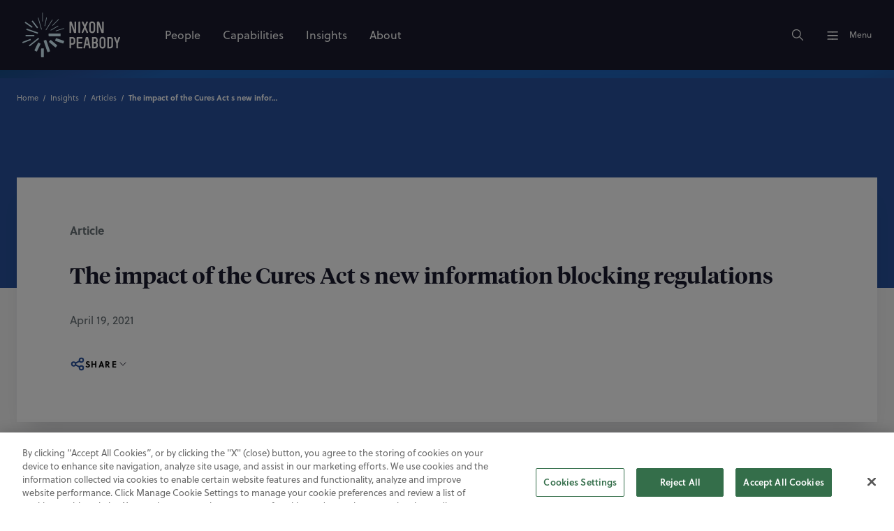

--- FILE ---
content_type: text/html; charset=utf-8
request_url: https://www.nixonpeabody.com/insights/articles/2021/04/19/the-impact-of-the-cures-act-s-new-information-blocking-regulations
body_size: 16899
content:
<!DOCTYPE html><html lang="en"><head><meta charSet="utf-8"/><meta name="viewport" content="width=device-width, initial-scale=1"/><title>The impact of the Cures Act s new information blocking regulations | Nixon Peabody LLP</title><meta name="description" content="The Office of National Coordinator for Health IT (“ONC”) has set forth new information blocking regulations in the Cures Act."/><meta property="og:site_name" content="Nixon Peabody LLP"/><meta property="og:type" content="website"/><meta property="og:url" content="https://www.nixonpeabody.com/insights/articles/2021/04/19/the-impact-of-the-cures-act-s-new-information-blocking-regulations"/><meta property="og:title" content="The impact of the Cures Act s new information blocking regulations | Nixon Peabody LLP"/><meta property="og:description" content="The Office of National Coordinator for Health IT (“ONC”) has set forth new information blocking regulations in the Cures Act."/><meta property="og:image" content="https://www.nixonpeabody.com/_next/image?url=%2F-%2Fmedia%2Fimages%2Fnixon-peabody%2Ftwitter-and-og-images%2Fcontent-specific%2Fblogpost_socialmediaimage_typing_g585058484_og.jpg&amp;w=1200&amp;q=75"/><meta property="og:image:alt" content="BlogPost_SocialMediaImage_Typing_G585058484_OG"/><meta name="twitter:card" content="summary_large_image"/><meta name="twitter:site" content="@NixonPeabodyLLP"/><meta name="twitter:url" content="https://www.nixonpeabody.com/insights/articles/2021/04/19/the-impact-of-the-cures-act-s-new-information-blocking-regulations"/><meta name="twitter:title" content="The impact of the Cures Act s new information blocking regulations | Nixon Peabody LLP"/><meta name="twitter:description" content="The Office of National Coordinator for Health IT (“ONC”) has set forth new information blocking regulations in the Cures Act."/><meta name="twitter:image" content="https://www.nixonpeabody.com/_next/image?url=%2F-%2Fmedia%2Fimages%2Fnixon-peabody%2Ftwitter-and-og-images%2Fcontent-specific%2Fblogpost_typing_g585058484_tc_600x600_2.jpg&amp;w=1200&amp;q=75"/><meta name="twitter:image:alt" content="BlogPost_Typing_G585058484_TC_600x600_2"/><meta name="robots" content="index, follow"/><link rel="canonical" href="https://www.nixonpeabody.com/insights/articles/2021/04/19/the-impact-of-the-cures-act-s-new-information-blocking-regulations"/><link rel="icon" href="/favicon.ico" sizes="any"/><link rel="icon" href="/images/icon.svg" type="image/svg+xml"/><link rel="apple-touch-icon" href="/images/apple-touch-icon.png"/><link crossorigin="use-credentials" rel="manifest" href="/manifest.webmanifest"/><link rel="preload" href="/-/media/homepage/logo.svg" as="image" fetchPriority="high"/><meta name="next-head-count" content="25"/><link data-next-font="size-adjust" rel="preconnect" href="/" crossorigin="anonymous"/><link rel="preload" href="/_next/static/css/ad51639d08be4552.css" as="style"/><link rel="stylesheet" href="/_next/static/css/ad51639d08be4552.css" data-n-g=""/><link rel="preload" href="/_next/static/css/d1f3b1de3342b896.css" as="style"/><link rel="stylesheet" href="/_next/static/css/d1f3b1de3342b896.css" data-n-p=""/><noscript data-n-css=""></noscript><script defer="" nomodule="" src="/_next/static/chunks/polyfills-c67a75d1b6f99dc8.js"></script><script src="/_next/static/chunks/webpack-a06fe140fe7e8fac.js" defer=""></script><script src="/_next/static/chunks/framework-fae63b21a27d6472.js" defer=""></script><script src="/_next/static/chunks/main-ea5aa28eea43bf08.js" defer=""></script><script src="/_next/static/chunks/pages/_app-f21fa590c58d2d27.js" defer=""></script><script src="/_next/static/chunks/356-ace355e8f20f6a0f.js" defer=""></script><script src="/_next/static/chunks/333-f36fd03832d73406.js" defer=""></script><script src="/_next/static/chunks/834-a91a96b03c8f3a69.js" defer=""></script><script src="/_next/static/chunks/pages/%5B%5B...path%5D%5D-4e9c021c466839a1.js" defer=""></script><script src="/_next/static/lnNxs4qyx1JVMG-gohtjH/_buildManifest.js" defer=""></script><script src="/_next/static/lnNxs4qyx1JVMG-gohtjH/_ssgManifest.js" defer=""></script></head><body><div id="__next"><div class="non-footer"><header class="site-header siteHeader_header__lkCGt"><a class="siteHeader_skipMain__pIA68" id="skipMain" href="#main-content">Skip to main content</a><div class="site-header-bar siteHeader_headerBar__VZfSC "><div class="siteHeader_container__Vj1Ru center"><p class="siteHeader_logoLink__iFhA7"><a href="/" class="focusable invert-focus"><img alt="Nixon Peabody LLP" fetchPriority="high" width="140" height="64" decoding="async" data-nimg="1" style="color:transparent" src="/-/media/homepage/logo.svg"/></a></p><nav class="siteHeader_primaryNavigation__fU2CG"><ul><li><a title="People" target="" class="focusable invert-focus  navigationList_link__5jvlj" aria-hidden="false" aria-label="People" tabindex="0" href="/people"><span>People</span></a></li><li><a title="Capabilities" target="" class="focusable invert-focus  navigationList_link__5jvlj" aria-hidden="false" aria-label="Capabilities" tabindex="0" href="/capabilities"><span>Capabilities</span></a></li><li><a title="Insights" target="" class="focusable invert-focus  navigationList_link__5jvlj" aria-hidden="false" aria-label="Insights" tabindex="0" href="/insights"><span>Insights</span></a></li><li><a title="About Nixon Peabody" target="" class="focusable invert-focus  navigationList_link__5jvlj" aria-hidden="false" aria-label="About" tabindex="0" href="/about"><span>About</span></a></li></ul></nav><div class="siteHeader_controls__rNSjI"><button type="button" class="siteHeader_button__cMF8Z focusable invert-focus" aria-label="Search"><svg width="20" height="20" viewBox="0 0 24 24" xmlns="http://www.w3.org/2000/svg" class="svg-icon " xmlns:xlink="http://www.w3.org/1999/xlink"><path fill="none" stroke="var(--c-white)" d="m21 21-6-6m2-5a7 7 0 1 1-14 0 7 7 0 0 1 14 0z" stroke-width="1.5" stroke-linecap="round" stroke-linejoin="round"></path></svg></button><button type="button" class="siteHeader_button__cMF8Z focusable invert-focus" hidden="" aria-label="Close"><svg viewBox="0 0 200 200" xmlns="http://www.w3.org/2000/svg" class="siteHeader_menuIcon__opsSa siteHeader_active__IOC2E"><g stroke-width="6.5" stroke-linecap="round"><path d="M72 82.286h28.75" fill="var(--c-black)" fill-rule="evenodd" stroke="var(--c-white)"></path><path d="M100.75 103.714l72.482-.143c.043 39.398-32.284 71.434-72.16 71.434-39.878 0-72.204-32.036-72.204-71.554" fill="none" stroke="var(--c-white)"></path><path d="M72 125.143h28.75" fill="var(--c-black)" fill-rule="evenodd" stroke="var(--c-white)"></path><path d="M100.75 103.714l-71.908-.143c.026-39.638 32.352-71.674 72.23-71.674 39.876 0 72.203 32.036 72.203 71.554" fill="none" stroke="var(--c-white)"></path><path d="M100.75 82.286h28.75" fill="var(--c-black)" fill-rule="evenodd" stroke="var(--c-white)"></path><path d="M100.75 125.143h28.75" fill="var(--c-black)" fill-rule="evenodd" stroke="var(--c-white)"></path></g></svg></button><button type="button" class="siteHeader_button__cMF8Z focusable invert-focus" id="menu-button"><svg viewBox="0 0 200 200" xmlns="http://www.w3.org/2000/svg" class="siteHeader_menuIcon__opsSa "><g stroke-width="6.5" stroke-linecap="round"><path d="M72 82.286h28.75" fill="var(--c-black)" fill-rule="evenodd" stroke="var(--c-white)"></path><path d="M100.75 103.714l72.482-.143c.043 39.398-32.284 71.434-72.16 71.434-39.878 0-72.204-32.036-72.204-71.554" fill="none" stroke="var(--c-white)"></path><path d="M72 125.143h28.75" fill="var(--c-black)" fill-rule="evenodd" stroke="var(--c-white)"></path><path d="M100.75 103.714l-71.908-.143c.026-39.638 32.352-71.674 72.23-71.674 39.876 0 72.203 32.036 72.203 71.554" fill="none" stroke="var(--c-white)"></path><path d="M100.75 82.286h28.75" fill="var(--c-black)" fill-rule="evenodd" stroke="var(--c-white)"></path><path d="M100.75 125.143h28.75" fill="var(--c-black)" fill-rule="evenodd" stroke="var(--c-white)"></path></g></svg><span class="text-style:body-sm">Menu</span></button></div></div></div><div class="siteHeader_searchcontainer__qRcDj " role="dialog" aria-modal="true" tabindex="-1" hidden=""><form name="form" method="get" action="/search" class="siteSearch_siteSearchForm__vtzMn" id="site-search-form"><div class="narrow-center"><div class="siteSearch_searchBox__arinH"><label for="search-term" class="sr-only">Search</label><input type="text" placeholder="Search" name="q" class="siteSearch_search__YDP9V" id="search-term" autoComplete="off" tabindex="-1" aria-describedby="resultCount" value=""/><button type="submit" class="siteSearch_submit__NqzWX focusable invert-focus" aria-label="Search" tabindex="-1" id="site-search-submit"><svg width="28" height="28" viewBox="0 0 24 24" xmlns="http://www.w3.org/2000/svg" class="svg-icon " xmlns:xlink="http://www.w3.org/1999/xlink"><path fill="none" stroke="var(--c-white)" d="m21 21-6-6m2-5a7 7 0 1 1-14 0 7 7 0 0 1 14 0z" stroke-width="1.5" stroke-linecap="round" stroke-linejoin="round"></path></svg></button></div></div></form><div class="narrow-center siteSearch_resultsContainer__s05So"><section><div class="text-style:caps-lg siteSearch_title__tH9QY">Trending Topics</div><ul class="siteSearch_list__Uu4ar"></ul></section></div></div><aside class="siteHeader_menu__YMGug menu_menu__KS1oo  " role="dialog" aria-modal="true" aria-expanded="false"><section class="menu_top__clZtt animate-children " tabindex="-1"><nav class="menu_primaryNavigation__RGoP4"><ul><li><a title="People" target="" class="focusable invert-focus  navigationList_link__5jvlj" aria-hidden="false" aria-label="People" tabindex="0" href="/people"><span>People</span><svg width="24" height="24" viewBox="0 0 24 24" xmlns="http://www.w3.org/2000/svg" class="svg-icon navigationList_icon__qewQ3" xmlns:xlink="http://www.w3.org/1999/xlink"><path fill="none" stroke="var(--c-neutral-100)" d="M5 12h14m0 0-4 4m4-4-4-4" stroke-width="1.5" stroke-linecap="round" stroke-linejoin="round"></path></svg></a></li><li><a title="Capabilities" target="" class="focusable invert-focus  navigationList_link__5jvlj" aria-hidden="false" aria-label="Capabilities" tabindex="0" href="/capabilities"><span>Capabilities</span><svg width="24" height="24" viewBox="0 0 24 24" xmlns="http://www.w3.org/2000/svg" class="svg-icon navigationList_icon__qewQ3" xmlns:xlink="http://www.w3.org/1999/xlink"><path fill="none" stroke="var(--c-neutral-100)" d="M5 12h14m0 0-4 4m4-4-4-4" stroke-width="1.5" stroke-linecap="round" stroke-linejoin="round"></path></svg></a></li><li><a title="Insights" target="" class="focusable invert-focus  navigationList_link__5jvlj" aria-hidden="false" aria-label="Insights" tabindex="0" href="/insights"><span>Insights</span><svg width="24" height="24" viewBox="0 0 24 24" xmlns="http://www.w3.org/2000/svg" class="svg-icon navigationList_icon__qewQ3" xmlns:xlink="http://www.w3.org/1999/xlink"><path fill="none" stroke="var(--c-neutral-100)" d="M5 12h14m0 0-4 4m4-4-4-4" stroke-width="1.5" stroke-linecap="round" stroke-linejoin="round"></path></svg></a></li><li><a title="About Nixon Peabody" target="" class="focusable invert-focus  navigationList_link__5jvlj" aria-hidden="false" aria-label="About" tabindex="0" href="/about"><span>About</span><svg width="24" height="24" viewBox="0 0 24 24" xmlns="http://www.w3.org/2000/svg" class="svg-icon navigationList_icon__qewQ3" xmlns:xlink="http://www.w3.org/1999/xlink"><path fill="none" stroke="var(--c-neutral-100)" d="M5 12h14m0 0-4 4m4-4-4-4" stroke-width="1.5" stroke-linecap="round" stroke-linejoin="round"></path></svg></a></li></ul></nav><nav class="menu_secondaryNavigation__BRSoI"><ul><li><a title="Locations" target="" class="focusable invert-focus  navigationList_link__5jvlj" aria-hidden="false" aria-label="Locations" tabindex="0" href="/locations"><span>Locations</span></a></li><li><a title="Events" target="" class="focusable invert-focus  navigationList_link__5jvlj" aria-hidden="false" aria-label="Events" tabindex="0" href="/events"><span>Events</span></a></li><li><a title="Careers" target="" class="focusable invert-focus  navigationList_link__5jvlj" aria-hidden="false" aria-label="Careers" tabindex="0" href="/careers"><span>Careers</span></a></li><li><a title="Alumni" target="" class="focusable invert-focus  navigationList_link__5jvlj" aria-hidden="false" aria-label="Alumni" tabindex="0" href="/alumni"><span>Alumni</span></a></li><li><a title="" target="" class="focusable invert-focus  navigationList_link__5jvlj" aria-hidden="false" aria-label="Contact Us" tabindex="0" href="/contact-us"><span>Contact Us</span></a></li></ul></nav><nav class="menu_socialNavigation__LG5ze"><ul class="socialNavigation_socials__CfrwB"><li><a href="https://www.instagram.com/nixonpeabodyllp/" class="focusable invert-focus socialNavigation_socialLink__YzS27" title="Follow Nixon Peabody on Instagram" target="_blank" aria-label="Instagram" rel="noreferrer"><svg width="20" height="20" fill="transparent" viewBox="0 0 24 24" xmlns="http://www.w3.org/2000/svg" class="svg-icon " xmlns:xlink="http://www.w3.org/1999/xlink"><path fill="none" stroke="var(--c-white)" d="M4 4m0 4a4 4 0 0 1 4 -4h8a4 4 0 0 1 4 4v8a4 4 0 0 1 -4 4h-8a4 4 0 0 1 -4 -4z M12 12m-3 0a3 3 0 1 0 6 0a3 3 0 1 0 -6 0" stroke-width="1.25" stroke-linecap="round" stroke-linejoin="round"></path></svg></a></li><li><a href="https://www.linkedin.com/company/nixon-peabody" class="focusable invert-focus socialNavigation_socialLink__YzS27" title="Follow Nixon Peabody on LinkedIn" target="_blank" aria-label="Linkedin" rel="noreferrer"><svg width="20" height="20" viewBox="0 0 20 20" xmlns="http://www.w3.org/2000/svg" class="svg-icon " xmlns:xlink="http://www.w3.org/1999/xlink"><path fill="none" stroke="var(--c-white)" d="M6.8 9.2v4m0-6.4v.009M10 13.2v-4m3.2 4v-2.4a1.6 1.6 0 0 0-3.2 0M5.2 3.6h9.6a1.6 1.6 0 0 1 1.6 1.6v9.6a1.6 1.6 0 0 1-1.6 1.6H5.2a1.6 1.6 0 0 1-1.6-1.6V5.2a1.6 1.6 0 0 1 1.6-1.6z" stroke-width="1.25" stroke-linecap="round" stroke-linejoin="round"></path></svg></a></li><li><a href="https://twitter.com/NixonPeabodyLLP" class="focusable invert-focus socialNavigation_socialLink__YzS27" title="Follow Nixon Peabody on X" target="_blank" aria-label="Twitter" rel="noreferrer"><svg width="20" height="20" viewBox="0 0 24 24" xmlns="http://www.w3.org/2000/svg" class="svg-icon " xmlns:xlink="http://www.w3.org/1999/xlink"><path fill="none" stroke="var(--c-white)" d="M4,4l11.7,16H20L8.3,4H4zM4,20l6.8-6.8M13.2,10.8L20,4" stroke-width="1.25" stroke-linecap="round" stroke-linejoin="round"></path></svg></a></li></ul></nav></section><section class="menu_deep__sRiCm" tabindex="-1"><div class="animate-children "><section class="menuNavigation_section__PzGFG"><header><span class="text-style:heading-xs">Practices</span><p class="text-style:body-sm"><a title="View All Practices" target="" class="focusable text-link" aria-label="View All Practices" href="/capabilities#practices">View All</a></p></header><ul class="menuNavigation_sectionLinks__J1twX"><li><a title="View Affordable Housing" target="" class="focusable" aria-label="View Affordable Housing" href="/capabilities/practices/affordable-housing"><span>Affordable Housing</span></a></li><li><a title="View Community Development Finance" target="" class="focusable" aria-label="View Community Development Finance" href="/capabilities/practices/community-development-finance"><span>Community Development Finance</span></a></li><li><a title="View Corporate &amp; Finance" target="" class="focusable" aria-label="View Corporate &amp; Finance" href="/capabilities/practices/corporate-finance"><span>Corporate &amp; Finance</span></a></li><li><a title="View Cybersecurity &amp; Privacy" target="" class="focusable" aria-label="View Cybersecurity &amp; Privacy" href="/capabilities/practices/cybersecurity-and-data-privacy"><span>Cybersecurity &amp; Privacy</span></a></li><li><a title="View Entertainment practice" target="" class="focusable" aria-label="View Entertainment practice" href="/capabilities/practices/entertainment-and-media"><span>Entertainment &amp; Media</span></a></li><li><a title="View Environmental" target="" class="focusable" aria-label="View Environmental" href="/capabilities/practices/environmental"><span>Environmental</span></a></li><li><a title="View Franchising &amp; Distribution" target="" class="focusable" aria-label="View Franchising &amp; Distribution" href="/capabilities/practices/franchising-distribution"><span>Franchising &amp; Distribution</span></a></li><li><a title="View Government Investigations &amp; White Collar Defense" target="" class="focusable" aria-label="View Government Investigations &amp; White Collar Defense" href="/capabilities/practices/government-investigations-white-collar-defense"><span>Government Investigations &amp; White Collar Defense</span></a></li><li><a title="View Healthcare" target="" class="focusable" aria-label="View Healthcare" href="/capabilities/practices/healthcare-practice"><span>Healthcare</span></a></li><li><a title="View Intellectual Property" target="" class="focusable" aria-label="View Intellectual Property" href="/capabilities/practices/intellectual-property"><span>Intellectual Property</span></a></li><li><a title="View International Services" target="" class="focusable" aria-label="View International Services" href="/capabilities/practices/international-services"><span>International Services</span></a></li><li><a title="View Labor &amp; Employment" target="" class="focusable" aria-label="View Labor &amp; Employment" href="/capabilities/practices/labor-employment"><span>Labor, Employment, and Benefits</span></a></li><li><a title="View Litigation" target="" class="focusable" aria-label="View Litigation" href="/capabilities/practices/litigation"><span>Litigation</span></a></li><li><a title="View Private Wealth &amp; Advisory" target="" class="focusable" aria-label="View Private Wealth &amp; Advisory" href="/capabilities/practices/private-wealth-and-advisory"><span>Private Wealth &amp; Advisory</span></a></li><li><a title="View Project Finance" target="" class="focusable" aria-label="View Project Finance" href="/capabilities/practices/project-finance"><span>Project Finance</span></a></li><li><a title="View Public Finance" target="" class="focusable" aria-label="View Public Finance" href="/capabilities/practices/public-finance"><span>Public Finance</span></a></li><li><a title="View Real Estate Practice" target="" class="focusable" aria-label="View Real Estate Practice" href="/capabilities/practices/real-estate"><span>Real Estate</span></a></li><li><a title="View Regulatory &amp; Government Relations" target="" class="focusable" aria-label="View Regulatory &amp; Government Relations" href="/capabilities/practices/regulatory-and-government-relations"><span>Regulatory &amp; Government Relations</span></a></li></ul></section><section class="menuNavigation_section__PzGFG"><header><span class="text-style:heading-xs">Industries</span><p class="text-style:body-sm"><a title="View All Industries" target="" class="focusable text-link" aria-label="View All Industries" href="/capabilities/industries">View All</a></p></header><ul class="menuNavigation_sectionLinks__J1twX"><li><a title="View Aviation industry" target="" class="focusable" aria-label="View Aviation industry" href="/capabilities/practices/litigation/complex-disputes/aviation"><span>Aviation</span></a></li><li><a title="View Cannabis Industry" target="" class="focusable" aria-label="View Cannabis Industry" href="/capabilities/industries/cannabis"><span>Cannabis</span></a></li><li><a title="View Consumer Industry" target="" class="focusable" aria-label="View Consumer Industry" href="/capabilities/industries/consumer"><span>Consumer</span></a></li><li><a title="View Energy Industry" target="" class="focusable" aria-label="View Energy Industry" href="/capabilities/industries/energy"><span>Energy</span></a></li><li><a title="View Financial Services Industry" target="" class="focusable" aria-label="View Financial Services Industry" href="/capabilities/industries/financial-services"><span>Financial Services</span></a></li><li><a title="View Healthcare Industry" target="" class="focusable" aria-label="View Healthcare Industry" href="/capabilities/industries/healthcare-industry"><span>Healthcare</span></a></li><li><a title="View Higher Education Industry" target="" class="focusable" aria-label="View Higher Education Industry" href="/capabilities/industries/higher-education"><span>Higher Education</span></a></li><li><a title="View the Infrastructure Industry" target="" class="focusable" aria-label="View the Infrastructure Industry" href="/capabilities/industries/infrastructure-industry"><span>Infrastructure</span></a></li><li><a title="View the Manufacturing Industry" target="" class="focusable" aria-label="View the Manufacturing Industry" href="/capabilities/industries/manufacturing"><span>Manufacturing</span></a></li><li><a title="View Nonprofit industry" target="" class="focusable" aria-label="View Nonprofit industry" href="/capabilities/industries/nonprofit-organizations"><span>Nonprofit Organizations</span></a></li><li><a title="View the Real Estate Industry" target="" class="focusable" aria-label="View the Real Estate Industry" href="/capabilities/industries/real-estate"><span>Real Estate</span></a></li><li><a title="View Sports &amp; Stadiums industry" target="" class="focusable" aria-label="View Sports &amp; Stadiums industry" href="/capabilities/industries/sports-and-stadiums"><span>Sports &amp; Stadiums</span></a></li><li><a title="View the Technology Industry" target="" class="focusable" aria-label="View the Technology Industry" href="/capabilities/industries/technology"><span>Technology</span></a></li></ul></section><section class="menuNavigation_section__PzGFG"><header><span class="text-style:heading-xs">Value-Added Services</span><p class="text-style:body-sm"><a title="Learn more about Value-Added Services" target="" class="focusable text-link" aria-label="Learn more about Value-Added Services" href="/capabilities/value-added-services">View All</a></p></header><ul class="menuNavigation_sectionLinks__J1twX"><li><a title="Learn More About Value-Added Services" target="" class="focusable" aria-label="Learn More About Value-Added Services" href="/capabilities/value-added-services"><span>Alternative Fee Arrangements</span><p class="text-style:body-sm menuNavigation_linkDescription__7NdkE">Developing innovative pricing structures and alternative fee agreement models that deliver additional value for our clients.</p></a></li><li><a title="Learn More About Continuing Education" target="" class="focusable" aria-label="Learn More About Continuing Education" href="/capabilities/value-added-services/continuing-education"><span>Continuing Education</span><p class="text-style:body-sm menuNavigation_linkDescription__7NdkE">Advancing professional knowledge and offering credits for attorneys, staff and other professionals.</p></a></li><li><a title="Learn More About Value-Added Services" target="" class="focusable" aria-label="Learn More About Value-Added Services" href="/capabilities/value-added-services"><span>Crisis Advisory</span><p class="text-style:body-sm menuNavigation_linkDescription__7NdkE">Helping clients respond correctly when a crisis occurs.</p></a></li><li><a title="Learn more about DEI Strategic Services" target="" class="focusable" aria-label="Learn more about DEI Strategic Services" href="/capabilities/practices/labor-employment/dei-strategic-services"><span>DEI Strategic Services</span><p class="text-style:body-sm menuNavigation_linkDescription__7NdkE">Providing our clients with legal, strategic, and practical advice to make transformational changes in their organizations.</p></a></li><li><a title="Learn More About Value-Added Services" target="" class="focusable" aria-label="Learn More About Value-Added Services" href="/capabilities/value-added-services"><span>eDiscovery</span><p class="text-style:body-sm menuNavigation_linkDescription__7NdkE">Leveraging law and technology to deliver sound solutions.</p></a></li><li><a title="View Environmental, Social, and Governance (ESG)" target="" class="focusable" aria-label="View Environmental, Social, and Governance (ESG)" href="/capabilities/practices/corporate-finance/environmental-social-and-governance"><span>Environmental, Social, and Governance (ESG)</span><p class="text-style:body-sm menuNavigation_linkDescription__7NdkE">We help clients create positive return on investments in people, products, and the planet.</p></a></li><li><a title="Learn more about our Global Services" target="" class="focusable" aria-label="Learn more about our Global Services" href="/capabilities/practices/international-services"><span>Global Services</span><p class="text-style:body-sm menuNavigation_linkDescription__7NdkE">Delivering seamless service through partnerships across the globe.</p></a></li><li><a title="Learn More About Value-Added Services" target="" class="focusable" aria-label="Learn More About Value-Added Services" href="/capabilities/value-added-services"><span>Innovation</span><p class="text-style:body-sm menuNavigation_linkDescription__7NdkE">Leveraging leading-edge technology to guide change and create seamless, collaborative experiences for clients and attorneys.</p></a></li><li><a href="https://ipedconference.com/index.html" class="focusable" title="Learn more about IPED" target="_blank" rel="noopener noreferrer" aria-label="Learn more about IPED"><span>IPED</span><p class="text-style:body-sm menuNavigation_linkDescription__7NdkE">Industry-leading conferences focused on affordable housing, tax credits, and more.</p></a></li><li><a title="Learn more about Value-Added Services" target="" class="focusable" aria-label="Learn more about Value-Added Services" href="/capabilities/value-added-services"><span>Legal Project Management</span><p class="text-style:body-sm menuNavigation_linkDescription__7NdkE">Providing actionable information to support strategic decision-making.</p></a></li><li><a title="Learn more about our commitment to sustainability" target="" class="focusable" aria-label="Learn more about our commitment to sustainability" href="/about/sustainability"><span>Legally Green</span><p class="text-style:body-sm menuNavigation_linkDescription__7NdkE">Teaming with clients to advance sustainable projects, mitigate the effects of climate change, and protect our planet.</p></a></li><li><a href="https://www.nixonpeabodytrustcompany.com/" class="focusable" title="Learn more about Nixon Peabody Trust Company" target="" aria-label="Learn more about Nixon Peabody Trust Company"><span>Nixon Peabody Trust Company</span><p class="text-style:body-sm menuNavigation_linkDescription__7NdkE">Offering a range of investment management and fiduciary services.</p></a></li><li><a title="Learn more about NP Capital Connector" target="" class="focusable" aria-label="Learn more about NP Capital Connector" href="/capabilities/practices/corporate-finance/np-capital-connector-npcc"><span>NP Capital Connector</span><p class="text-style:body-sm menuNavigation_linkDescription__7NdkE">Bringing together companies and investors for tomorrow’s new deals.</p></a></li><li><a title="Learn more about Value-Added Services" target="" class="focusable" aria-label="Learn more about Value-Added Services" href="/capabilities/value-added-services"><span>NP Second Opinion</span><p class="text-style:body-sm menuNavigation_linkDescription__7NdkE">Offering fresh insights on cases that are delayed, over budget, or off-target from the desired resolution.</p></a></li><li><a title="Learn more about NP Trial" target="" class="focusable" aria-label="Learn more about NP Trial" href="/capabilities/practices/litigation/np-trial"><span>NP Trial</span><p class="text-style:body-sm menuNavigation_linkDescription__7NdkE">Courtroom-ready lawyers who can resolve disputes early on clients’ terms or prevail at trial before a judge or jury.</p></a></li><li><a title="Learn more about our commitment to Social Impact" target="" class="focusable" aria-label="Learn more about our commitment to Social Impact" href="/about/social-impact"><span>Social Impact</span><p class="text-style:body-sm menuNavigation_linkDescription__7NdkE">Creating positive impact in our communities through increasing equity, access, and opportunity.</p></a></li><li><a title="View Women in Dealmaking" target="" class="focusable" aria-label="View Women in Dealmaking" href="/capabilities/practices/corporate-finance/women-in-dealmaking"><span>Women in Dealmaking</span><p class="text-style:body-sm menuNavigation_linkDescription__7NdkE">We provide strategic counsel on complex corporate transactions and unite dynamic women in the dealmaking arena.</p></a></li></ul></section></div></section></aside></header><main id="main-content"><section class="bg-frost contentDetailHero_container__vbbuV"><script type="application/ld+json">{
  "@context": "https://schema.org",
  "@type": "Article",
  "mainEntityOfPage": {
    "@type": "WebPage",
    "@id": "https://www.nixonpeabody.com/insights/articles/2021/04/19/the-impact-of-the-cures-act-s-new-information-blocking-regulations"
  },
  "headline": "The impact of the Cures Act s new information blocking regulations",
  "publisher": {
    "@type": "Organization",
    "name": "Nixon Peabody",
    "logo": {
      "@type": "ImageObject",
      "url": "https://www.nixonpeabody.com/images/logo.svg"
    }
  },
  "datePublished": "2021-4-19",
  "articleBody": "The Office of National Coordinator for Health IT (“ONC”) has set forth new information blocking regulations in the Cures Act.",
  "isAccessibleForFree": true,
  "inLanguage": "en-US",
  "author": []
}</script><div class="color-block color-block--azure contentDetailHero_imageWrapper__LY6DX"><div class="bg-azure center contentDetailHero_breadcrumbs__4prbx"><nav aria-label="Breadcrumb" class="center breadcrumbs_breadcrumbs__0o4xS bg-azure"><script type="application/ld+json">{
  "@context": "https://schema.org",
  "@type": "BreadcrumbList",
  "itemListElement": [
    {
      "@type": "ListItem",
      "position": 1,
      "name": "Home",
      "item": "https://www.nixonpeabody.com/"
    },
    {
      "@type": "ListItem",
      "position": 2,
      "name": "Insights",
      "item": "https://www.nixonpeabody.com/insights"
    },
    {
      "@type": "ListItem",
      "position": 3,
      "name": "Articles",
      "item": "https://www.nixonpeabody.com/insights/articles"
    },
    {
      "@type": "ListItem",
      "position": 4,
      "name": "The impact of the Cures Act s new information blocking regulations",
      "item": "https://www.nixonpeabody.com/insights/articles/2021/04/19/the-impact-of-the-cures-act-s-new-information-blocking-regulations"
    }
  ]
}</script><ol class="breadcrumbs_list__nLt9l"><li class="breadcrumbs_item__W4wrK"><a class="breadcrumbs_link__eokAx" href="/">Home</a></li><li class="breadcrumbs_item__W4wrK"><a class="breadcrumbs_link__eokAx" href="/insights">Insights</a></li><li class="breadcrumbs_item__W4wrK"><a class="breadcrumbs_link__eokAx" href="/insights/articles">Articles</a></li><li class="breadcrumbs_item__W4wrK"><p class="breadcrumbs_link__eokAx breadcrumbs_desktopLink__0RS7j" aria-current="page">The impact of the Cures Act s new information blocking regulations</p><a class="breadcrumbs_link__eokAx breadcrumbs_mobileLink__1Dep7" aria-current="page" href="/insights/articles"><span class="breadcrumbs_previous__SV8GK"></span>Articles</a></li></ol></nav></div></div><div class=" contentDetailHero_boxWrapper__Fv53D"><div class="center contentDetailHero_box__AtsIv"><div class="narrow-center contentDetailHero_text__Zam05"><p class="contentDetailHero_eyebrow__OTPpZ"><span class="contentDetailHero_type__PXsAw">Article</span> <!-- --> </p><h1 class="text-style:heading-xs contentDetailHero_title__pqEqC">The impact of the Cures Act s new information blocking regulations</h1><p>April 19, 2021</p><div style="position:relative;width:fit-content"><button aria-haspopup="true" aria-controls="menu--:R8pd6:" class="text-style:body-sm focusable socialShare_shareButton__j5DQa contentDetailHero_socialShareButton__ccfzH " id="menu-button--menu--:R8pd6:" type="button" data-reach-menu-button=""><svg width="22" height="22" viewBox="0 0 16 16" xmlns="http://www.w3.org/2000/svg" class="svg-icon " xmlns:xlink="http://www.w3.org/1999/xlink"><path fill="none" stroke="var(--c-blue-20)" d="m5.8 7.133 4.4-2.266m-4.4 4 4.4 2.266M6 8a2 2 0 1 1-4 0 2 2 0 0 1 4 0zm8-4a2 2 0 1 1-4 0 2 2 0 0 1 4 0zm0 8a2 2 0 1 1-4 0 2 2 0 0 1 4 0z" stroke-width="1.5" stroke-linecap="round" stroke-linejoin="round"></path></svg><span>Share</span><svg width="16" height="16" viewBox="0 0 24 24" xmlns="http://www.w3.org/2000/svg" class="svg-icon " xmlns:xlink="http://www.w3.org/1999/xlink"><path fill="none" stroke="var(--c-neutral-10)" d="m6 9 6 6 6-6" stroke-width="1.5" stroke-linecap="round" stroke-linejoin="round"></path></svg></button><div hidden="" class="socialShare_popover__7V1ZU " data-reach-menu-popover=""><div aria-labelledby="menu-button--menu--:R8pd6:" role="menu" tabindex="-1" class="socialShare_list__THG_p " id="menu--:R8pd6:" data-reach-menu-items=""><a role="menuitem" tabindex="-1" class="text-style:body-sm " href="https://www.linkedin.com/shareArticle?mini=true&amp;url=" target="_blank" data-reach-menu-link="" data-selected="" data-valuetext="" data-reach-menu-item="">LinkedIn</a><a role="menuitem" tabindex="-1" class="text-style:body-sm " href="https://twitter.com/intent/tweet?url=" target="_blank" data-reach-menu-link="" data-selected="" data-valuetext="" data-reach-menu-item="">X (Twitter)</a><a role="menuitem" tabindex="-1" class="text-style:body-sm " href="mailto:?body=" target="_blank" data-reach-menu-link="" data-selected="" data-valuetext="" data-reach-menu-item="">Email</a><a role="menuitem" tabindex="-1" class="text-style:body-sm " href="#" data-reach-menu-link="" data-selected="" data-valuetext="" data-reach-menu-item="">Copy URL</a></div></div></div></div></div></div></section><section class="contentDetailSummary_container__lCAoz"><div class="narrow-center"><div class="contentDetailSummary_grid__2CC8h"><div class="contentDetailSummary_leftContent__bZQqR"><div class="formatted-type contentDetailSummary_summary__CX5bY">The Office of National Coordinator for Health IT (“ONC”) has set forth new information blocking regulations in the Cures Act.</div></div></div></div></section><article class="narrow-center contentDetail_container__Fa7KN"><div><section class="center formatted-type copyBlock_copyBlock__i_fbP  copyBlock_singleColumn__ErLc_"><p>As many in the health care community are still grappling with the COVID-19 pandemic, and many have been operating under current Health Insurance Portability and Accountability Act (“HIPAA”) liability waivers and national emergency exceptions to current regulations, compliance with privacy regulations with respect to health information may seem inconsequential. However, as patient care and well-being is at the forefront, now is a good time to review your current privacy practices and information security policies to ensure that you are in compliance with those certain provisions of the information blocking regulations that went into effect on April 5, 2021. The full information blocking regulations set forth in Title IV of the 21<sup>st</sup> Century Cures Act (the “Cures Act”), issued by the Office of National Coordinator for Health IT (“ONC”) are set to go into effect in October 2022. As of April 5, 2021, the information blocking regulations prohibit “actors” from engaging in information blocking practices—interfering, preventing, or substantially discouraging the use, access, and exchange of electronic health information (“EHI”).</p><p>As defined in the information blocking regulations, an “actor” is any individual or entity that is a (i) health care provider, (ii) developer of health IT, (iii) health information network, and/or (iv) health information exchange. There is no duty for “actors” to proactively make EHI available, but actors must not engage in information blocking practices in response to a legal request for EHI. EHI includes electronic protected health information (“ePHI”) as defined in HIPAA, if such ePHI is maintained in a HIPAA designated record set (“DRS”). However, unlike HIPAA the new information blocking regulations do not apply to hand written or verbal health data.</p><p>For now, EHI subject to the information blocking rules has been limited to data classes and elements specified within version 1 of the U.S. Core Data for Interoperability. Once the full regulation goes into effect in October 2022, EHI will include the entire DRS. ONC officials have expressed their hope that this 18-month grace period would allow Actors to get accustom to the new information blocking regulations as well as understand the exceptions outlined in the regulations. There are several exceptions to the information blocking regulations, that an actor may rely on if such actor chooses not to respond to a legal request for access, use, or exchange of EHI, <u>provided that certain conditions and elements for each exception are met. </u></p><p>The Office of Inspector General (“OIG”) is the body that will investigate any claims of information blocking. Developers of health IT, health information networks, and health information exchanges could face up to $1,000,000 in penalties per violation. Penalties for health care providers remain unclear as the Department of Health and Human Services (“HHS”) is set to propose “disincentives” to prevent health care providers from engaging in information blocking practices.</p><p>In addition to reviewing current privacy policies and practices with respect to sharing EHI, actors may also want to consider reviewing your current list of vendors and health information technology systems to ensure that your information infrastructure will allow the easy flow of EHI as well as protect the transfer of such data.</p><p>As a health care provider in particular, you should be reviewing your current business associate agreements and making any necessary amendments to comply with these new regulations. As regulators continue to press for the improvement of overall patient care, providers and others in the health care space will have to continue to embrace health care technologies that make the legal sharing of EHI less burdensome. There should also be a renewed interest in cybersecurity and insuring that your current risk management systems and practices have the necessary safeguards in place, as cyberattacks against those with access to private health care information over the past few years have been on the rise.</p><p>For a full summary overview of the new information blocking regulations, please click <a href="https://www.nixonpeabody.com/en/ideas/articles/2020/03/11/cms-information-blocking-rule">here</a>.</p></section></div><aside class="contentDetail_sidebar__Dd_r5"><h2 class="text-style:caps-lg">Practices</h2><div class="tagList_tagContainer__z_xFY"><a href="/capabilities/practices/cybersecurity-and-data-privacy" class="tag_tag__3X1Lz focusable text-style:body-sm-bold undefined"><span>Cybersecurity &amp; Privacy</span></a><a href="/capabilities/practices/healthcare-practice" class="tag_tag__3X1Lz focusable text-style:body-sm-bold undefined"><span>Healthcare</span></a></div></aside></article><section class="center formatted-type copyBlock_copyBlock__i_fbP  copyBlock_singleColumn__ErLc_"><span class="text-style--disclaimer">The foregoing has been prepared for the general information of clients and friends of the firm. It is not meant to provide legal advice with respect to any specific matter and should not be acted upon without professional counsel. If you have any questions or require any further information regarding these or other related matters, please contact your regular Nixon Peabody LLP representative. This material may be considered advertising under certain rules of professional conduct.</span></section><div></div></main></div><div class="footer-container" tabindex="-1"><div class="singleCTABar_banner__w0BIS bg-charcoal"><p class="center singleCTABar_container__FS1fh"><span>Subscribe to stay informed of the latest legal news, alerts, and business trends.</span><a href="https://nixonpeabody.concep.com/preferences/nixonpeabody/signup" class="text-style:caps-lg singleCTABar_button__1_4zn" title="Subscribe to Nixon Peabody mailing lists" target="_blank" rel="noopener noreferrer">Subscribe</a></p></div><footer class="siteFooter_footer__qgsou"><div class="center siteFooter_content__B8L38"><div class="siteFooter_navigation__OYB_W"><nav class="siteFooter_primary__I8aIA"><ul><li><a title="People" target="" class="focusable invert-focus  navigationList_link__5jvlj" aria-hidden="false" aria-label="People" tabindex="0" href="/people"><span>People</span></a></li><li><a title="Capabilities" target="" class="focusable invert-focus  navigationList_link__5jvlj" aria-hidden="false" aria-label="Capabilities" tabindex="0" href="/capabilities"><span>Capabilities</span></a></li><li><a title="Insights" target="" class="focusable invert-focus  navigationList_link__5jvlj" aria-hidden="false" aria-label="Insights" tabindex="0" href="/insights"><span>Insights</span></a></li><li><a title="About Nixon Peabody" target="" class="focusable invert-focus  navigationList_link__5jvlj" aria-hidden="false" aria-label="About" tabindex="0" href="/about"><span>About</span></a></li></ul></nav><nav class="siteFooter_secondary__rQ8sH"><ul><li><a title="Locations" target="" class="focusable invert-focus  navigationList_link__5jvlj" aria-hidden="false" aria-label="Locations" tabindex="0" href="/locations"><span>Locations</span></a></li><li><a title="Events" target="" class="focusable invert-focus  navigationList_link__5jvlj" aria-hidden="false" aria-label="Events" tabindex="0" href="/events"><span>Events</span></a></li><li><a title="Careers" target="" class="focusable invert-focus  navigationList_link__5jvlj" aria-hidden="false" aria-label="Careers" tabindex="0" href="/careers"><span>Careers</span></a></li><li><a title="Alumni" target="" class="focusable invert-focus  navigationList_link__5jvlj" aria-hidden="false" aria-label="Alumni" tabindex="0" href="/alumni"><span>Alumni</span></a></li><li><a title="" target="" class="focusable invert-focus  navigationList_link__5jvlj" aria-hidden="false" aria-label="Contact Us" tabindex="0" href="/contact-us"><span>Contact Us</span></a></li></ul></nav></div><div class="siteFooter_location__Qhme0"></div><div aria-label="tertiary" class="siteFooter_tertiary__Po3mu"><nav class="siteFooter_utility__vNXXu"><ul><li><a href="javascript:Optanon.ToggleInfoDisplay()" class="focusable invert-focus  navigationList_link__5jvlj" aria-hidden="false" aria-label="Cookie Preferences" tabindex="0"><span>Cookie Preferences</span></a></li><li><a title="Nixon Peabody Privacy Policy" target="" class="focusable invert-focus  navigationList_link__5jvlj" aria-hidden="false" aria-label="Privacy Policy" tabindex="0" href="/privacy-policy"><span>Privacy Policy</span></a></li><li><a title="Nixon Peabody Terms of Use" target="" class="focusable invert-focus  navigationList_link__5jvlj" aria-hidden="false" aria-label="Terms of Use " tabindex="0" href="/terms-of-use"><span>Terms of Use </span></a></li><li><a title="Clieck herer to navigate to and read our Accessibility Statement" target="" class="focusable invert-focus  navigationList_link__5jvlj" aria-hidden="false" aria-label="Accessibility Statement" tabindex="0" href="/accessibility-statement"><span>Accessibility Statement</span></a></li><li><a title="Nixon Peabody Statement of Client Rights" target="" class="focusable invert-focus  navigationList_link__5jvlj" aria-hidden="false" aria-label="Statement of Client Rights" tabindex="0" href="/statement-of-client-rights"><span>Statement of Client Rights</span></a></li><li><a title="Nixon Peabody Supplier Code of Conduct" target="" class="focusable invert-focus  navigationList_link__5jvlj" aria-hidden="false" aria-label="Supplier Code of Conduct" tabindex="0" href="/supplier-code-of-conduct"><span>Supplier Code of Conduct</span></a></li><li><a title="Nixon Peabody International LLC" target="" class="focusable invert-focus  navigationList_link__5jvlj" aria-hidden="false" aria-label="Nixon Peabody International LLP" tabindex="0" href="/np-international-llp"><span>Nixon Peabody International LLP</span></a></li><li><a href="https://app.trustreporter.com/TRv5/?bankabvr=NPTRUSTCO" class="focusable invert-focus  navigationList_link__5jvlj" title="Nixon Peabody Trust Company Client Portal" target="_blank" rel="noopener noreferrer" aria-hidden="false" aria-label="PAL" tabindex="0"><span>PAL</span></a></li></ul><span class="siteFooter_copyright__8i45d">© 2026 Nixon Peabody.  All rights reserved</span></nav><nav><ul class="socialNavigation_socials__CfrwB"><li><a href="https://www.instagram.com/nixonpeabodyllp/" class="focusable invert-focus socialNavigation_socialLink__YzS27" title="Follow Nixon Peabody on Instagram" target="_blank" aria-label="Instagram" rel="noreferrer"><svg width="20" height="20" fill="transparent" viewBox="0 0 24 24" xmlns="http://www.w3.org/2000/svg" class="svg-icon " xmlns:xlink="http://www.w3.org/1999/xlink"><path fill="none" stroke="var(--c-white)" d="M4 4m0 4a4 4 0 0 1 4 -4h8a4 4 0 0 1 4 4v8a4 4 0 0 1 -4 4h-8a4 4 0 0 1 -4 -4z M12 12m-3 0a3 3 0 1 0 6 0a3 3 0 1 0 -6 0" stroke-width="1.25" stroke-linecap="round" stroke-linejoin="round"></path></svg></a></li><li><a href="https://www.linkedin.com/company/nixon-peabody" class="focusable invert-focus socialNavigation_socialLink__YzS27" title="Follow Nixon Peabody on LinkedIn" target="_blank" aria-label="Linkedin" rel="noreferrer"><svg width="20" height="20" viewBox="0 0 20 20" xmlns="http://www.w3.org/2000/svg" class="svg-icon " xmlns:xlink="http://www.w3.org/1999/xlink"><path fill="none" stroke="var(--c-white)" d="M6.8 9.2v4m0-6.4v.009M10 13.2v-4m3.2 4v-2.4a1.6 1.6 0 0 0-3.2 0M5.2 3.6h9.6a1.6 1.6 0 0 1 1.6 1.6v9.6a1.6 1.6 0 0 1-1.6 1.6H5.2a1.6 1.6 0 0 1-1.6-1.6V5.2a1.6 1.6 0 0 1 1.6-1.6z" stroke-width="1.25" stroke-linecap="round" stroke-linejoin="round"></path></svg></a></li><li><a href="https://twitter.com/NixonPeabodyLLP" class="focusable invert-focus socialNavigation_socialLink__YzS27" title="Follow Nixon Peabody on X" target="_blank" aria-label="Twitter" rel="noreferrer"><svg width="20" height="20" viewBox="0 0 24 24" xmlns="http://www.w3.org/2000/svg" class="svg-icon " xmlns:xlink="http://www.w3.org/1999/xlink"><path fill="none" stroke="var(--c-white)" d="M4,4l11.7,16H20L8.3,4H4zM4,20l6.8-6.8M13.2,10.8L20,4" stroke-width="1.25" stroke-linecap="round" stroke-linejoin="round"></path></svg></a></li></ul></nav></div></div></footer></div></div><script id="__NEXT_DATA__" type="application/json">{"props":{"pageProps":{"locale":"en","layoutData":{"sitecore":{"context":{"pageEditing":false,"site":{"name":"MainSite"},"pageState":"normal","language":"en","itemPath":"/insights/articles/2021/04/19/the-impact-of-the-cures-act-s-new-information-blocking-regulations","metadata":{"ogTitle":"The impact of the Cures Act s new information blocking regulations","ogImage":"/-/media/images/nixon-peabody/twitter-and-og-images/content-specific/blogpost_socialmediaimage_typing_g585058484_og.jpg?sc_lang=en","ogUrl":"","ogDescription":"The Office of National Coordinator for Health IT (“ONC”) has set forth new information blocking regulations in the Cures Act.","cwl":"false","seoCanonical":""},"siteSettings":{"gTMID":"GTM-TQV2K4W","addThisID":"BAEF3D97"},"contactDisclaimer":{"title":"Disclaimer","body":"\u003cp\u003eWhile you are welcome to contact an attorney at Nixon Peabody LLP, you should be aware that this Web site presents general information about Nixon Peabody LLP and is not intended as legal advice, nor should you consider it as such. You should not act upon this information without seeking professional counsel.\u003c/p\u003e\n\u003cp\u003e\u0026nbsp;\u003c/p\u003e\n\u003cp\u003ePlease keep in mind that merely contacting Nixon Peabody LLP will not establish an attorney-client relationship. Nixon Peabody LLP cannot represent you until the firm knows there would not be a conflict of interest and the firm determines that it is otherwise able to accept the engagement. Accordingly, please do not send Nixon Peabody LLP any information or documents until a formal attorney-client relationship has been established through an interview with an attorney and you receive authorization in the form of an engagement letter from Nixon Peabody LLP. Any information or documents sent prior to your receipt of an engagement letter cannot be treated as confidences, secrets, or protected information of any nature.\u003c/p\u003e\n\u003cp\u003e\u0026nbsp;\u003c/p\u003e\n\u003cp\u003eClicking on the link below acknowledges that you understand and agree with this notice.\u003c/p\u003e"},"siteHeaderLogo":{"logoImage":"/-/media/homepage/logo.svg"},"languages":["en"]},"route":{"name":"the-impact-of-the-cures-act-s-new-information-blocking-regulations","displayName":"The Impact Of The Cures Act S New Information Blocking Regulations","fields":{"heroBackgroundColor":{"id":"877afc1d-ca01-4715-859a-74933ddc1a1c","url":"/data/enums/colors/azure","name":"Azure","displayName":"Azure","fields":{"Value":{"value":"azure"}}},"heroCTA":{"value":{"href":""}},"image":{"value":{}},"tileImage":{"value":{}},"body":{"value":"\u003cp\u003eAs many in the health care community are still grappling with the COVID-19 pandemic, and many have been operating under current Health Insurance Portability and Accountability Act (“HIPAA”) liability waivers and national emergency exceptions to current regulations, compliance with privacy regulations with respect to health information may seem inconsequential. However, as patient care and well-being is at the forefront, now is a good time to review your current privacy practices and information security policies to ensure that you are in compliance with those certain provisions of the information blocking regulations that went into effect on April 5, 2021. The full information blocking regulations set forth in Title IV of the 21\u003csup\u003est\u003c/sup\u003e Century Cures Act (the “Cures Act”), issued by the Office of National Coordinator for Health IT (“ONC”) are set to go into effect in October 2022. As of April 5, 2021, the information blocking regulations prohibit “actors” from engaging in information blocking practices—interfering, preventing, or substantially discouraging the use, access, and exchange of electronic health information (“EHI”).\u003c/p\u003e\u003cp\u003eAs defined in the information blocking regulations, an “actor” is any individual or entity that is a (i) health care provider, (ii) developer of health IT, (iii) health information network, and/or (iv) health information exchange. There is no duty for “actors” to proactively make EHI available, but actors must not engage in information blocking practices in response to a legal request for EHI. EHI includes electronic protected health information (“ePHI”) as defined in HIPAA, if such ePHI is maintained in a HIPAA designated record set (“DRS”). However, unlike HIPAA the new information blocking regulations do not apply to hand written or verbal health data.\u003c/p\u003e\u003cp\u003eFor now, EHI subject to the information blocking rules has been limited to data classes and elements specified within version 1 of the U.S. Core Data for Interoperability. Once the full regulation goes into effect in October 2022, EHI will include the entire DRS. ONC officials have expressed their hope that this 18-month grace period would allow Actors to get accustom to the new information blocking regulations as well as understand the exceptions outlined in the regulations. There are several exceptions to the information blocking regulations, that an actor may rely on if such actor chooses not to respond to a legal request for access, use, or exchange of EHI, \u003cu\u003eprovided that certain conditions and elements for each exception are met. \u003c/u\u003e\u003c/p\u003e\u003cp\u003eThe Office of Inspector General (“OIG”) is the body that will investigate any claims of information blocking. Developers of health IT, health information networks, and health information exchanges could face up to $1,000,000 in penalties per violation. Penalties for health care providers remain unclear as the Department of Health and Human Services (“HHS”) is set to propose “disincentives” to prevent health care providers from engaging in information blocking practices.\u003c/p\u003e\u003cp\u003eIn addition to reviewing current privacy policies and practices with respect to sharing EHI, actors may also want to consider reviewing your current list of vendors and health information technology systems to ensure that your information infrastructure will allow the easy flow of EHI as well as protect the transfer of such data.\u003c/p\u003e\u003cp\u003eAs a health care provider in particular, you should be reviewing your current business associate agreements and making any necessary amendments to comply with these new regulations. As regulators continue to press for the improvement of overall patient care, providers and others in the health care space will have to continue to embrace health care technologies that make the legal sharing of EHI less burdensome. There should also be a renewed interest in cybersecurity and insuring that your current risk management systems and practices have the necessary safeguards in place, as cyberattacks against those with access to private health care information over the past few years have been on the rise.\u003c/p\u003e\u003cp\u003eFor a full summary overview of the new information blocking regulations, please click \u003ca href=\"https://www.nixonpeabody.com/en/ideas/articles/2020/03/11/cms-information-blocking-rule\"\u003ehere\u003c/a\u003e.\u003c/p\u003e"},"articleType":{"value":""},"summary":{"value":"The Office of National Coordinator for Health IT (“ONC”) has set forth new information blocking regulations in the Cures Act."},"bylineAuthors":{"value":""},"date":{"value":"2021-04-19T04:00:00Z"},"locations":{"value":{"locations":"omitted"}},"industries":{"value":{"industries":"omitted"}},"valueAddedServices":{"value":{"valueAddedServices":"omitted"}},"practices":{"value":{"practices":"omitted"}},"articles":{"value":{"articles":"omitted"}},"attorneys":{"value":{"attorneys":[]}},"authors":{"value":{"authors":"omitted"}},"events":{"value":{"events":"omitted"}},"pressReleases":{"value":{"pressReleases":"omitted"}},"alerts":{"value":{"alerts":"omitted"}},"podcasts":{"value":{"podcasts":"omitted"}},"video":{"value":{"video":"omitted"}},"tags":{"value":{"tags":[]}},"Page Design":{"id":"141a39df-e2fe-40cd-87e9-d5a8201ccfbb","url":"/presentation/page-designs/nixon-peabody-primary-page-design","name":"Nixon Peabody Primary Page Design","displayName":"Nixon Peabody Primary Page Design","fields":{"PartialDesigns":{"value":"{32AB359E-A0A6-4810-A870-160C0AA44905}|{39598278-3BE7-4D1B-A226-946CBB30C89E}|{14EE1631-187A-4FBB-8278-966581644858}"}}},"SecondaryNavGroup":{"value":"Article"},"note":{"value":""},"browserTitle":{"value":"The impact of the Cures Act s new information blocking regulations"},"itemTitle":{"value":"The impact of the Cures Act s new information blocking regulations"},"cwl":{"value":false},"seoCanonical":{"value":""},"seoDescription":{"value":"The Office of National Coordinator for Health IT (“ONC”) has set forth new information blocking regulations in the Cures Act."},"searchKeywords":{"value":""},"twitterCardType":{"value":"summary_large_image"},"twitterCardUrlOverride":{"value":""},"twitterCardDescription":{"value":"The Office of National Coordinator for Health IT (“ONC”) has set forth new information blocking regulations in the Cures Act."},"twitterCardImage":{"value":{"src":"https://content.nixonpeabody.com/-/media/images/nixon-peabody/twitter-and-og-images/content-specific/blogpost_typing_g585058484_tc_600x600_2.jpg?h=600\u0026iar=0\u0026w=600\u0026sc_lang=en\u0026hash=C35DFA9B6EF1F077E7F3D3E38CC956DA","alt":"BlogPost_Typing_G585058484_TC_600x600_2","width":"600","height":"600"}},"twitterCardTitle":{"value":"The impact of the Cures Act s new information blocking regulations"},"ogDescription":{"value":"The Office of National Coordinator for Health IT (“ONC”) has set forth new information blocking regulations in the Cures Act."},"ogImage":{"value":{"src":"https://content.nixonpeabody.com/-/media/images/nixon-peabody/twitter-and-og-images/content-specific/blogpost_socialmediaimage_typing_g585058484_og.jpg?h=628\u0026iar=0\u0026w=1200\u0026sc_lang=en\u0026hash=47EDBF0440DAD8B128A0C492277CF037","alt":"BlogPost_SocialMediaImage_Typing_G585058484_OG","width":"1200","height":"628"}},"ogTitle":{"value":"The impact of the Cures Act s new information blocking regulations"},"ogUrlOverride":{"value":""}},"databaseName":"web","deviceId":"fe5d7fdf-89c0-4d99-9aa3-b5fbd009c9f3","itemId":"64765d2f-1e35-4164-8dfc-59dcaa0d48d9","itemLanguage":"en","itemVersion":1,"layoutId":"96e5f4ba-a2cf-4a4c-a4e7-64da88226362","templateId":"e3949ff9-3cb3-493f-93a9-cb731556001c","templateName":"Article Detail Page","placeholders":{"jss-header":[{"uid":"5fcc5881-4102-4749-9170-817e8badc9de","componentName":"SiteHeader","dataSource":"","placeholders":{"primarynav":[{"uid":"a8a62ce7-a0fc-4b81-ab6b-09a77471ee73","componentName":"PrimaryNavigation","dataSource":"{070B3E9D-6696-44F3-8BB3-B64BDEF76565}","fields":{"navigation":[{"active":false,"fields":{"additionalDescription":{"value":""},"icon":null,"link":{"value":{"href":"/people","text":"People","anchor":"","linktype":"internal","class":"","title":"People","target":"","querystring":"","id":"{7C66AD9F-0CAA-47AD-B754-E574F04A8D16}"}},"altTitle":{"value":""}}},{"active":false,"fields":{"additionalDescription":{"value":""},"icon":null,"link":{"value":{"href":"/capabilities","text":"Capabilities","anchor":"","linktype":"internal","class":"","title":"Capabilities","target":"","querystring":"","id":"{631C47E2-2342-47E3-A6A6-361278EEB0A6}"}},"altTitle":{"value":""}}},{"active":false,"fields":{"additionalDescription":{"value":""},"icon":null,"link":{"value":{"href":"/insights","text":"Insights","anchor":"","linktype":"internal","class":"","title":"Insights","target":"","querystring":"","id":"{6D4B02A1-E7CE-4E11-AAFE-6F3B9833B7A9}"}},"altTitle":{"value":""}}},{"active":false,"fields":{"additionalDescription":{"value":""},"icon":null,"link":{"value":{"href":"/about","text":"About","anchor":"","linktype":"internal","class":"","title":"About Nixon Peabody","target":"","querystring":"","id":"{34913A2B-0C9B-4AF0-A043-37FE1C2AD2F1}"}},"altTitle":{"value":""}}}]}}],"secondarynav":[{"uid":"2dc7b2f8-54ec-4000-aee5-ef39c77cecc0","componentName":"SecondaryNavigation","dataSource":"{4157FF7C-DFC6-417C-BCD2-7F14E5BF9F62}","fields":{"navigation":[{"active":false,"fields":{"additionalDescription":{"value":""},"icon":null,"link":{"value":{"href":"/locations","text":"Locations","anchor":"","linktype":"internal","class":"","title":"Locations","target":"","querystring":"","id":"{393F438F-40AD-45E4-9ED2-47105F7EB2E6}"}},"altTitle":{"value":""}}},{"active":false,"fields":{"additionalDescription":{"value":""},"icon":null,"link":{"value":{"href":"/events","text":"Events","anchor":"","linktype":"internal","class":"","title":"Events","target":"","querystring":"","id":"{2DF509D3-07EF-4173-97EF-B0944DB09383}"}},"altTitle":{"value":""}}},{"active":false,"fields":{"additionalDescription":{"value":""},"icon":null,"link":{"value":{"href":"/careers","text":"Careers","anchor":"","linktype":"internal","class":"","title":"Careers","target":"","querystring":"","id":"{4150A6CD-706D-49B2-87C8-443EF6F48C16}"}},"altTitle":{"value":""}}},{"active":false,"fields":{"additionalDescription":{"value":""},"icon":null,"link":{"value":{"href":"/alumni","text":"Alumni","anchor":"","linktype":"internal","class":"","title":"Alumni","target":"","querystring":"","id":"{C34967DF-88C2-43A3-88F5-CFC762B5FA7D}"}},"altTitle":{"value":""}}},{"active":false,"fields":{"additionalDescription":{"value":""},"icon":null,"link":{"value":{"href":"/contact-us","text":"Contact Us","anchor":"","linktype":"internal","class":"","title":"","target":"","querystring":"","id":"{2ADCCC91-3BD7-4EA3-A046-651E25C0AECC}"}},"altTitle":{"value":""}}}]}}],"menunav":[{"uid":"2718b627-0f40-4f44-aedf-041f97fd688d","componentName":"MenuNavigation","dataSource":"{2CB5AE26-87C2-4FCF-8C06-3343C24B6F03}","fields":{"navigation":[{"fields":{"level":{"id":"5e638192-8973-44ea-b696-ddb082864360","url":"/data/enums/menu-level/primary","name":"Primary","displayName":"Primary","fields":{"Value":{"value":"1"}}},"link":{"value":{"href":"/capabilities","text":"View All","anchor":"#practices","linktype":"internal","class":"","title":"View All Practices","target":"","querystring":"","id":"{631C47E2-2342-47E3-A6A6-361278EEB0A6}"}},"title":{"value":"Practices"}}},{"active":false,"fields":{"additionalDescription":{"value":""},"icon":null,"link":{"value":{"href":"/capabilities/practices/affordable-housing","text":"Affordable Housing","anchor":"","linktype":"internal","class":"","title":"View Affordable Housing","target":"","querystring":"","id":"{60083D63-4729-465F-A0E4-D74AC3A5780F}"}},"altTitle":{"value":""}}},{"active":false,"fields":{"additionalDescription":{"value":""},"icon":null,"link":{"value":{"href":"/capabilities/practices/community-development-finance","text":"Community Development Finance","anchor":"","linktype":"internal","class":"","title":"View Community Development Finance","target":"","querystring":"","id":"{5B02E42D-65BF-4845-8F1B-DE11E817C56B}"}},"altTitle":{"value":""}}},{"active":false,"fields":{"additionalDescription":{"value":""},"icon":null,"link":{"value":{"href":"/capabilities/practices/corporate-finance","text":"Corporate \u0026 Finance","anchor":"","linktype":"internal","class":"","title":"View Corporate \u0026 Finance","target":"","querystring":"","id":"{508F2882-CCE5-4141-9F60-93BC60A3AE3F}"}},"altTitle":{"value":""}}},{"active":false,"fields":{"additionalDescription":{"value":""},"icon":null,"link":{"value":{"href":"/capabilities/practices/cybersecurity-and-data-privacy","text":"Cybersecurity \u0026 Privacy","anchor":"","linktype":"internal","class":"","title":"View Cybersecurity \u0026 Privacy","target":"","querystring":"","id":"{6C8BFD40-5CCF-45FF-B994-E895FE16ADAB}"}},"altTitle":{"value":""}}},{"active":false,"fields":{"additionalDescription":{"value":""},"icon":null,"link":{"value":{"href":"/capabilities/practices/entertainment-and-media","text":"Entertainment \u0026 Media","anchor":"","linktype":"internal","class":"","title":"View Entertainment practice","target":"","querystring":"","id":"{89BDC20D-56FA-46D1-ACE4-11713BA814FD}"}},"altTitle":{"value":""}}},{"active":false,"fields":{"additionalDescription":{"value":""},"icon":null,"link":{"value":{"href":"/capabilities/practices/environmental","text":"Environmental","anchor":"","linktype":"internal","class":"","title":"View Environmental","target":"","querystring":"","id":"{22AC4A1C-4619-4253-86BC-1BA339596143}"}},"altTitle":{"value":""}}},{"active":false,"fields":{"additionalDescription":{"value":""},"icon":null,"link":{"value":{"href":"/capabilities/practices/franchising-distribution","text":"Franchising \u0026 Distribution","anchor":"","linktype":"internal","class":"","title":"View Franchising \u0026 Distribution","target":"","querystring":"","id":"{91B07EF3-7307-4F26-ACDD-85E27F530326}"}},"altTitle":{"value":""}}},{"active":false,"fields":{"additionalDescription":{"value":""},"icon":null,"link":{"value":{"href":"/capabilities/practices/government-investigations-white-collar-defense","text":"Government Investigations \u0026 White Collar Defense","anchor":"","linktype":"internal","class":"","title":"View Government Investigations \u0026 White Collar Defense","target":"","querystring":"","id":"{84F0F7FA-1623-434D-A3FE-C92E90216446}"}},"altTitle":{"value":""}}},{"active":false,"fields":{"additionalDescription":{"value":""},"icon":null,"link":{"value":{"href":"/capabilities/practices/healthcare-practice","text":"Healthcare","anchor":"","linktype":"internal","class":"","title":"View Healthcare","target":"","querystring":"","id":"{2C794CE2-516B-4E65-9FCE-CBDF15EE57D8}"}},"altTitle":{"value":""}}},{"active":false,"fields":{"additionalDescription":{"value":""},"icon":null,"link":{"value":{"href":"/capabilities/practices/intellectual-property","text":"Intellectual Property","anchor":"","linktype":"internal","class":"","title":"View Intellectual Property","target":"","querystring":"","id":"{39A4378D-BFE8-4A80-A30E-4594AE1E5FDD}"}},"altTitle":{"value":""}}},{"active":false,"fields":{"additionalDescription":{"value":""},"icon":null,"link":{"value":{"href":"/capabilities/practices/international-services","text":"International Services","anchor":"","linktype":"internal","class":"","title":"View International Services","target":"","querystring":"","id":"{94F055D2-29F3-4EB6-8403-889FBD9C49BC}"}},"altTitle":{"value":""}}},{"active":false,"fields":{"additionalDescription":{"value":""},"icon":null,"link":{"value":{"href":"/capabilities/practices/labor-employment","text":"Labor, Employment, and Benefits","anchor":"","linktype":"internal","class":"","title":"View Labor \u0026 Employment","target":"","querystring":"","id":"{61AC34C8-C4EE-403F-8990-DA5F5BC4860B}"}},"altTitle":{"value":""}}},{"active":false,"fields":{"additionalDescription":{"value":""},"icon":null,"link":{"value":{"href":"/capabilities/practices/litigation","text":"Litigation","anchor":"","linktype":"internal","class":"","title":"View Litigation","target":"","querystring":"","id":"{87A46235-998D-498E-B378-836701661737}"}},"altTitle":{"value":""}}},{"active":false,"fields":{"additionalDescription":{"value":""},"icon":null,"link":{"value":{"href":"/capabilities/practices/private-wealth-and-advisory","text":"Private Wealth \u0026 Advisory","anchor":"","linktype":"internal","class":"","title":"View Private Wealth \u0026 Advisory","target":"","querystring":"","id":"{A7C4E416-937F-4755-BDB7-0FEAB3E909F9}"}},"altTitle":{"value":""}}},{"active":false,"fields":{"additionalDescription":{"value":""},"icon":null,"link":{"value":{"href":"/capabilities/practices/project-finance","text":"Project Finance","anchor":"","linktype":"internal","class":"","title":"View Project Finance","target":"","querystring":"","id":"{194F31A8-58B9-4FA8-B895-BB24CAF1EA36}"}},"altTitle":{"value":""}}},{"active":false,"fields":{"additionalDescription":{"value":""},"icon":null,"link":{"value":{"href":"/capabilities/practices/public-finance","text":"Public Finance","anchor":"","linktype":"internal","class":"","title":"View Public Finance","target":"","querystring":"","id":"{F2B839C9-8909-421F-9086-1EF13880986D}"}},"altTitle":{"value":""}}},{"active":false,"fields":{"additionalDescription":{"value":""},"icon":null,"link":{"value":{"href":"/capabilities/practices/real-estate","text":"Real Estate","anchor":"","linktype":"internal","class":"","title":"View Real Estate Practice","target":"","querystring":"","id":"{8851033D-222B-46F8-8956-91D4D402DDD1}"}},"altTitle":{"value":""}}},{"active":false,"fields":{"additionalDescription":{"value":""},"icon":null,"link":{"value":{"href":"/capabilities/practices/regulatory-and-government-relations","text":"Regulatory \u0026 Government Relations","anchor":"","linktype":"internal","class":"","title":"View Regulatory \u0026 Government Relations","target":"","querystring":"","id":"{FAC75717-CA23-49AE-B955-FE73857E2ACB}"}},"altTitle":{"value":""}}},{"fields":{"level":{"id":"5e638192-8973-44ea-b696-ddb082864360","url":"/data/enums/menu-level/primary","name":"Primary","displayName":"Primary","fields":{"Value":{"value":"1"}}},"link":{"value":{"href":"/capabilities/industries","text":"View All","anchor":"","linktype":"internal","class":"","title":"View All Industries","target":"","querystring":"","id":"{459DDBB2-FD39-4E76-82E1-FDD450753964}"}},"title":{"value":"Industries"}}},{"active":false,"fields":{"additionalDescription":{"value":""},"icon":null,"link":{"value":{"href":"/capabilities/practices/litigation/complex-disputes/aviation","text":"Aviation","anchor":"","linktype":"internal","class":"","title":"View Aviation industry","target":"","querystring":"","id":"{A45E2F2E-CBA3-41BD-A2A7-EC0C945BBD9E}"}},"altTitle":{"value":""}}},{"active":false,"fields":{"additionalDescription":{"value":""},"icon":null,"link":{"value":{"href":"/capabilities/industries/cannabis","text":"Cannabis","anchor":"","linktype":"internal","class":"","title":"View Cannabis Industry","target":"","querystring":"","id":"{46D76B04-2662-493B-9190-97101EA5DDF3}"}},"altTitle":{"value":""}}},{"active":false,"fields":{"additionalDescription":{"value":""},"icon":null,"link":{"value":{"href":"/capabilities/industries/consumer","text":"Consumer","anchor":"","linktype":"internal","class":"","title":"View Consumer Industry","target":"","querystring":"","id":"{305A936F-CA23-4872-BCF4-41247F328DF1}"}},"altTitle":{"value":""}}},{"active":false,"fields":{"additionalDescription":{"value":""},"icon":null,"link":{"value":{"href":"/capabilities/industries/energy","text":"Energy","anchor":"","linktype":"internal","class":"","title":"View Energy Industry","target":"","querystring":"","id":"{54035D46-9808-45BB-8140-D11FD0374FB6}"}},"altTitle":{"value":""}}},{"active":false,"fields":{"additionalDescription":{"value":""},"icon":null,"link":{"value":{"href":"/capabilities/industries/financial-services","text":"Financial Services","anchor":"","linktype":"internal","class":"","title":"View Financial Services Industry","target":"","querystring":"","id":"{8E128A8E-D3E6-4927-8814-63D61C9632B5}"}},"altTitle":{"value":""}}},{"active":false,"fields":{"additionalDescription":{"value":""},"icon":null,"link":{"value":{"href":"/capabilities/industries/healthcare-industry","text":"Healthcare","anchor":"","linktype":"internal","class":"","title":"View Healthcare Industry","target":"","querystring":"","id":"{3B107C76-5F41-4F06-8A8E-EABA38FF2A93}"}},"altTitle":{"value":""}}},{"active":false,"fields":{"additionalDescription":{"value":""},"icon":null,"link":{"value":{"href":"/capabilities/industries/higher-education","text":"Higher Education","anchor":"","linktype":"internal","class":"","title":"View Higher Education Industry","target":"","querystring":"","id":"{E6C76116-089A-4093-BD8A-D7F862092230}"}},"altTitle":{"value":""}}},{"active":false,"fields":{"additionalDescription":{"value":""},"icon":null,"link":{"value":{"href":"/capabilities/industries/infrastructure-industry","text":"Infrastructure","anchor":"","linktype":"internal","class":"","title":"View the Infrastructure Industry","target":"","querystring":"","id":"{C9164044-2623-4D33-AB7F-7D718C46275A}"}},"altTitle":{"value":""}}},{"active":false,"fields":{"additionalDescription":{"value":""},"icon":null,"link":{"value":{"href":"/capabilities/industries/manufacturing","text":"Manufacturing","anchor":"","linktype":"internal","class":"","title":"View the Manufacturing Industry","target":"","querystring":"","id":"{132E06EC-4059-4BC3-94C7-37AB415D0043}"}},"altTitle":{"value":""}}},{"active":false,"fields":{"additionalDescription":{"value":""},"icon":null,"link":{"value":{"href":"/capabilities/industries/nonprofit-organizations","text":"Nonprofit Organizations","anchor":"","linktype":"internal","class":"","title":"View Nonprofit industry","target":"","querystring":"","id":"{47748F08-CDFB-4F93-8256-AA42DCEBA83A}"}},"altTitle":{"value":""}}},{"active":false,"fields":{"additionalDescription":{"value":""},"icon":null,"link":{"value":{"href":"/capabilities/industries/real-estate","text":"Real Estate","anchor":"","linktype":"internal","class":"","title":"View the Real Estate Industry","target":"","querystring":"","id":"{72AD67A4-3883-46D6-81BC-0244554B20E3}"}},"altTitle":{"value":""}}},{"active":false,"fields":{"additionalDescription":{"value":""},"icon":null,"link":{"value":{"href":"/capabilities/industries/sports-and-stadiums","text":"Sports \u0026 Stadiums","anchor":"","linktype":"internal","class":"","title":"View Sports \u0026 Stadiums industry","target":"","querystring":"","id":"{6628C901-00C9-44D8-8316-87D4F4F72B65}"}},"altTitle":{"value":""}}},{"active":false,"fields":{"additionalDescription":{"value":""},"icon":null,"link":{"value":{"href":"/capabilities/industries/technology","text":"Technology","anchor":"","linktype":"internal","class":"","title":"View the Technology Industry","target":"","querystring":"","id":"{72B9B814-6C52-4CAD-A619-BA345EE3412B}"}},"altTitle":{"value":""}}},{"fields":{"level":{"id":"5e638192-8973-44ea-b696-ddb082864360","url":"/data/enums/menu-level/primary","name":"Primary","displayName":"Primary","fields":{"Value":{"value":"1"}}},"link":{"value":{"href":"/capabilities/value-added-services","text":"View All","anchor":"","linktype":"internal","class":"","title":"Learn more about Value-Added Services","target":"","querystring":"","id":"{34BAB3C7-110D-4B90-BA8F-CFD483965E33}"}},"title":{"value":"Value-Added Services"}}},{"active":false,"fields":{"additionalDescription":{"value":"Developing innovative pricing structures and alternative fee agreement models that deliver additional value for our clients."},"icon":null,"link":{"value":{"href":"/capabilities/value-added-services","text":"Alternative Fee Arrangements","anchor":"","linktype":"internal","class":"","title":"Learn More About Value-Added Services","target":"","querystring":"","id":"{34BAB3C7-110D-4B90-BA8F-CFD483965E33}"}},"altTitle":{"value":""}}},{"active":false,"fields":{"additionalDescription":{"value":"Advancing professional knowledge and offering credits for attorneys, staff and other professionals."},"icon":null,"link":{"value":{"href":"/capabilities/value-added-services/continuing-education","text":"Continuing Education","anchor":"","linktype":"internal","class":"","title":"Learn More About Continuing Education","target":"","querystring":"","id":"{D240225B-65EF-4099-B8D5-7D295294F7A4}"}},"altTitle":{"value":""}}},{"active":false,"fields":{"additionalDescription":{"value":"Helping clients respond correctly when a crisis occurs."},"icon":null,"link":{"value":{"href":"/capabilities/value-added-services","text":"Crisis Advisory","anchor":"","linktype":"internal","class":"","title":"Learn More About Value-Added Services","target":"","querystring":"","id":"{34BAB3C7-110D-4B90-BA8F-CFD483965E33}"}},"altTitle":{"value":""}}},{"active":false,"fields":{"additionalDescription":{"value":"Providing our clients with legal, strategic, and practical advice to make transformational changes in their organizations."},"icon":null,"link":{"value":{"href":"/capabilities/practices/labor-employment/dei-strategic-services","text":"DEI Strategic Services","anchor":"","linktype":"internal","class":"","title":"Learn more about DEI Strategic Services","target":"","querystring":"","id":"{A1EC2A25-B624-4DC6-82A9-E4CD7A81B3E9}"}},"altTitle":{"value":""}}},{"active":false,"fields":{"additionalDescription":{"value":"Leveraging law and technology to deliver sound solutions."},"icon":null,"link":{"value":{"href":"/capabilities/value-added-services","text":"eDiscovery","anchor":"","linktype":"internal","class":"","title":"Learn More About Value-Added Services","target":"","querystring":"","id":"{34BAB3C7-110D-4B90-BA8F-CFD483965E33}"}},"altTitle":{"value":""}}},{"active":false,"fields":{"additionalDescription":{"value":"We help clients create positive return on investments in people, products, and the planet."},"icon":null,"link":{"value":{"href":"/capabilities/practices/corporate-finance/environmental-social-and-governance","text":"Environmental, Social, and Governance (ESG)","anchor":"","linktype":"internal","class":"","title":"View Environmental, Social, and Governance (ESG)","target":"","querystring":"","id":"{F64AD2A8-D9B4-4A08-9BD6-E7AF85BA90B9}"}},"altTitle":{"value":""}}},{"active":false,"fields":{"additionalDescription":{"value":"Delivering seamless service through partnerships across the globe."},"icon":null,"link":{"value":{"href":"/capabilities/practices/international-services","text":"Global Services","anchor":"","linktype":"internal","class":"","title":"Learn more about our Global Services","target":"","querystring":"","id":"{94F055D2-29F3-4EB6-8403-889FBD9C49BC}"}},"altTitle":{"value":""}}},{"active":false,"fields":{"additionalDescription":{"value":"Leveraging leading-edge technology to guide change and create seamless, collaborative experiences for clients and attorneys."},"icon":null,"link":{"value":{"href":"/capabilities/value-added-services","text":"Innovation","anchor":"","linktype":"internal","class":"","title":"Learn More About Value-Added Services","target":"","querystring":"","id":"{34BAB3C7-110D-4B90-BA8F-CFD483965E33}"}},"altTitle":{"value":""}}},{"active":false,"fields":{"additionalDescription":{"value":"Industry-leading conferences focused on affordable housing, tax credits, and more."},"icon":null,"link":{"value":{"href":"https://ipedconference.com/index.html","text":"IPED","linktype":"external","url":"https://ipedconference.com/index.html","anchor":"","title":"Learn more about IPED","target":"_blank"}},"altTitle":{"value":""}}},{"active":false,"fields":{"additionalDescription":{"value":"Providing actionable information to support strategic decision-making."},"icon":null,"link":{"value":{"href":"/capabilities/value-added-services","text":"Legal Project Management","anchor":"","linktype":"internal","class":"","title":"Learn more about Value-Added Services","target":"","querystring":"","id":"{34BAB3C7-110D-4B90-BA8F-CFD483965E33}"}},"altTitle":{"value":""}}},{"active":false,"fields":{"additionalDescription":{"value":"Teaming with clients to advance sustainable projects, mitigate the effects of climate change, and protect our planet."},"icon":null,"link":{"value":{"href":"/about/sustainability","text":"Legally Green","anchor":"","linktype":"internal","class":"","title":"Learn more about our commitment to sustainability","target":"","querystring":"","id":"{745359AE-DC5B-4B0D-9FAA-933B40FC2090}"}},"altTitle":{"value":""}}},{"active":false,"fields":{"additionalDescription":{"value":"Offering a range of investment management and fiduciary services."},"icon":null,"link":{"value":{"href":"https://www.nixonpeabodytrustcompany.com/","text":"Nixon Peabody Trust Company","linktype":"external","url":"https://www.nixonpeabodytrustcompany.com/","anchor":"","title":"Learn more about Nixon Peabody Trust Company","target":""}},"altTitle":{"value":""}}},{"active":false,"fields":{"additionalDescription":{"value":"Bringing together companies and investors for tomorrow’s new deals."},"icon":null,"link":{"value":{"href":"/capabilities/practices/corporate-finance/np-capital-connector-npcc","text":"NP Capital Connector","anchor":"","linktype":"internal","class":"","title":"Learn more about NP Capital Connector","target":"","querystring":"","id":"{3CCA09E6-0419-4290-BCFC-92BA6E2F03C6}"}},"altTitle":{"value":""}}},{"active":false,"fields":{"additionalDescription":{"value":"Offering fresh insights on cases that are delayed, over budget, or off-target from the desired resolution."},"icon":null,"link":{"value":{"href":"/capabilities/value-added-services","text":"NP Second Opinion","anchor":"","linktype":"internal","class":"","title":"Learn more about Value-Added Services","target":"","querystring":"","id":"{34BAB3C7-110D-4B90-BA8F-CFD483965E33}"}},"altTitle":{"value":""}}},{"active":false,"fields":{"additionalDescription":{"value":"Courtroom-ready lawyers who can resolve disputes early on clients’ terms or prevail at trial before a judge or jury."},"icon":null,"link":{"value":{"href":"/capabilities/practices/litigation/np-trial","text":"NP Trial","anchor":"","linktype":"internal","class":"","title":"Learn more about NP Trial","target":"","querystring":"","id":"{9D8EF262-336C-4380-8426-3C35C19C27F8}"}},"altTitle":{"value":""}}},{"active":false,"fields":{"additionalDescription":{"value":"Creating positive impact in our communities through increasing equity, access, and opportunity."},"icon":null,"link":{"value":{"href":"/about/social-impact","text":"Social Impact","anchor":"","linktype":"internal","class":"","title":"Learn more about our commitment to Social Impact","target":"","querystring":"","id":"{89656FD1-DB49-44F9-939D-6BC828A5D684}"}},"altTitle":{"value":""}}},{"active":false,"fields":{"additionalDescription":{"value":"We provide strategic counsel on complex corporate transactions and unite dynamic women in the dealmaking arena."},"icon":null,"link":{"value":{"href":"/capabilities/practices/corporate-finance/women-in-dealmaking","text":"Women in Dealmaking","anchor":"","linktype":"internal","class":"","title":"View Women in Dealmaking","target":"","querystring":"","id":"{EDF54021-3666-428B-B111-600995B4966A}"}},"altTitle":{"value":""}}}]}}],"socialnav":[{"uid":"1618b624-8a4b-469c-a641-de74d3f3a9b4","componentName":"SocialNavigation","dataSource":"{DA4673A6-A014-4EAE-A418-96297637A7DF}","fields":{"navigation":[{"active":false,"fields":{"additionalDescription":{"value":""},"icon":{"id":"341a3735-981e-4a19-9ddc-4dcabae470d7","url":"/data/enums/icons/instagram","name":"Instagram","displayName":"Instagram","fields":{"Value":{"value":"instagram"}}},"link":{"value":{"href":"https://www.instagram.com/nixonpeabodyllp/","text":"Instagram","linktype":"external","url":"https://www.instagram.com/nixonpeabodyllp/","anchor":"","title":"Follow Nixon Peabody on Instagram","target":""}},"altTitle":{"value":""}}},{"active":false,"fields":{"additionalDescription":{"value":""},"icon":{"id":"9e44ae4c-91cb-46e8-9ecf-8874d9c509c7","url":"/data/enums/icons/linkedin","name":"Linkedin","displayName":"Linkedin","fields":{"Value":{"value":"linkedin"}}},"link":{"value":{"href":"https://www.linkedin.com/company/nixon-peabody","text":"Linkedin","linktype":"external","url":"https://www.linkedin.com/company/nixon-peabody","anchor":"","title":"Follow Nixon Peabody on LinkedIn","target":""}},"altTitle":{"value":""}}},{"active":false,"fields":{"additionalDescription":{"value":""},"icon":{"id":"30ce0192-e1bb-4060-a492-98ff83b041fa","url":"/data/enums/icons/twitter","name":"Twitter","displayName":"Twitter","fields":{"Value":{"value":"twitter"}}},"link":{"value":{"href":"https://twitter.com/NixonPeabodyLLP","text":"Twitter","linktype":"external","url":"https://twitter.com/NixonPeabodyLLP","anchor":"","title":"Follow Nixon Peabody on X","target":""}},"altTitle":{"value":""}}}]}}],"search-global":[{"uid":"bedbf28f-0be8-42d3-96d5-a35d478c7051","componentName":"TrendingTopics","dataSource":"{34A81243-293D-470A-AD99-2631B3AB12FB}","fields":{"items":[]}}]}}],"jss-main":[{"uid":"9dcc3914-dc11-42a4-8da5-4332b51ae5b9","componentName":"ContentDetailHero","dataSource":"","params":{"CacheClearingBehavior":"Clear on publish"},"fields":{"title":{"value":"The impact of the Cures Act s new information blocking regulations"},"backgroundColor":{"Value":{"value":"azure"}},"bylineAuthor":{"value":""},"image":{"value":null},"date":{"value":"20210419T000000"},"contentType":{"value":"Article"},"category":{"value":""},"secondaryNavGroup":{"value":"Article"},"authors":[],"eventName":{"value":""},"startDate":{"value":"20210419T000000"},"endDate":{"value":""},"eventType":{"value":""},"partOfSeries":{"value":"False"},"eventDescription":{"value":""},"eventLocation":{"value":""}},"placeholders":{"breadcrumb":[{"uid":"4e283ee6-8753-4a5e-bc8a-37cdbe1c003e","componentName":"Breadcrumb","dataSource":"","fields":{"ctaLinks":[{"id":"2ae93c1a-73b4-4309-9d51-febb73e20592","url":"/","name":"Home","displayName":"Home"},{"id":"6d4b02a1-e7ce-4e11-aafe-6f3b9833b7a9","url":"/insights","name":"Insights","displayName":"Insights"},{"id":"336d2a6a-748a-42e0-865a-163fe52671f0","url":"/insights/articles","name":"Articles","displayName":"Articles"},{"id":"64765d2f-1e35-4164-8dfc-59dcaa0d48d9","url":"/insights/articles/2021/04/19/the-impact-of-the-cures-act-s-new-information-blocking-regulations","name":"The impact of the Cures Act s new information blocking regulations","displayName":"The Impact Of The Cures Act S New Information Blocking Regulations"}]}}],"share":[]}},{"uid":"6eeb3ee2-1e7b-48c5-858d-ae37de246ef5","componentName":"ContentDetailSummary","dataSource":"","params":{"CacheClearingBehavior":"Clear on publish"},"fields":{"authors":[],"bylineAuthor":{"value":""},"pageTitle":{"value":"The impact of the Cures Act s new information blocking regulations"},"summary":{"value":"The Office of National Coordinator for Health IT (“ONC”) has set forth new information blocking regulations in the Cures Act."}},"placeholders":{"download":[]}},{"uid":"4f29ccaa-874b-4e61-947a-1ed30b0eb71a","componentName":"ContentDetail","dataSource":"","params":{"CacheClearingBehavior":"Clear on publish"},"fields":{"heroBackgroundColor":{"id":"877afc1d-ca01-4715-859a-74933ddc1a1c","url":"/data/enums/colors/azure","name":"Azure","displayName":"Azure","fields":{"Value":{"value":"azure"}}},"heroCTA":{"value":{"href":""}},"image":{"value":{}},"tileImage":{"value":{}},"body":{"value":"\u003cp\u003eAs many in the health care community are still grappling with the COVID-19 pandemic, and many have been operating under current Health Insurance Portability and Accountability Act (“HIPAA”) liability waivers and national emergency exceptions to current regulations, compliance with privacy regulations with respect to health information may seem inconsequential. However, as patient care and well-being is at the forefront, now is a good time to review your current privacy practices and information security policies to ensure that you are in compliance with those certain provisions of the information blocking regulations that went into effect on April 5, 2021. The full information blocking regulations set forth in Title IV of the 21\u003csup\u003est\u003c/sup\u003e Century Cures Act (the “Cures Act”), issued by the Office of National Coordinator for Health IT (“ONC”) are set to go into effect in October 2022. As of April 5, 2021, the information blocking regulations prohibit “actors” from engaging in information blocking practices—interfering, preventing, or substantially discouraging the use, access, and exchange of electronic health information (“EHI”).\u003c/p\u003e\u003cp\u003eAs defined in the information blocking regulations, an “actor” is any individual or entity that is a (i) health care provider, (ii) developer of health IT, (iii) health information network, and/or (iv) health information exchange. There is no duty for “actors” to proactively make EHI available, but actors must not engage in information blocking practices in response to a legal request for EHI. EHI includes electronic protected health information (“ePHI”) as defined in HIPAA, if such ePHI is maintained in a HIPAA designated record set (“DRS”). However, unlike HIPAA the new information blocking regulations do not apply to hand written or verbal health data.\u003c/p\u003e\u003cp\u003eFor now, EHI subject to the information blocking rules has been limited to data classes and elements specified within version 1 of the U.S. Core Data for Interoperability. Once the full regulation goes into effect in October 2022, EHI will include the entire DRS. ONC officials have expressed their hope that this 18-month grace period would allow Actors to get accustom to the new information blocking regulations as well as understand the exceptions outlined in the regulations. There are several exceptions to the information blocking regulations, that an actor may rely on if such actor chooses not to respond to a legal request for access, use, or exchange of EHI, \u003cu\u003eprovided that certain conditions and elements for each exception are met. \u003c/u\u003e\u003c/p\u003e\u003cp\u003eThe Office of Inspector General (“OIG”) is the body that will investigate any claims of information blocking. Developers of health IT, health information networks, and health information exchanges could face up to $1,000,000 in penalties per violation. Penalties for health care providers remain unclear as the Department of Health and Human Services (“HHS”) is set to propose “disincentives” to prevent health care providers from engaging in information blocking practices.\u003c/p\u003e\u003cp\u003eIn addition to reviewing current privacy policies and practices with respect to sharing EHI, actors may also want to consider reviewing your current list of vendors and health information technology systems to ensure that your information infrastructure will allow the easy flow of EHI as well as protect the transfer of such data.\u003c/p\u003e\u003cp\u003eAs a health care provider in particular, you should be reviewing your current business associate agreements and making any necessary amendments to comply with these new regulations. As regulators continue to press for the improvement of overall patient care, providers and others in the health care space will have to continue to embrace health care technologies that make the legal sharing of EHI less burdensome. There should also be a renewed interest in cybersecurity and insuring that your current risk management systems and practices have the necessary safeguards in place, as cyberattacks against those with access to private health care information over the past few years have been on the rise.\u003c/p\u003e\u003cp\u003eFor a full summary overview of the new information blocking regulations, please click \u003ca href=\"https://www.nixonpeabody.com/en/ideas/articles/2020/03/11/cms-information-blocking-rule\"\u003ehere\u003c/a\u003e.\u003c/p\u003e"},"articleType":{"value":""},"summary":{"value":"The Office of National Coordinator for Health IT (“ONC”) has set forth new information blocking regulations in the Cures Act."},"bylineAuthors":{"value":""},"date":{"value":"2021-04-19T04:00:00Z"},"locations":[],"industries":[],"valueAddedServices":[],"practices":[{"title":{"value":"Cybersecurity \u0026 Privacy"},"cta":{"value":"/capabilities/practices/cybersecurity-and-data-privacy"}},{"title":{"value":"Healthcare"},"cta":{"value":"/capabilities/practices/healthcare-practice"}}],"articles":{"value":{"articles":"omitted"}},"attorneys":{"value":{"attorneys":[]}},"authors":[],"events":{"value":{"events":"omitted"}},"pressReleases":{"value":{"pressReleases":"omitted"}},"alerts":{"value":{"alerts":"omitted"}},"podcasts":{"value":{"podcasts":"omitted"}},"video":{"value":{"video":"omitted"}},"tags":{"value":{"tags":[]}},"Page Design":{"id":"141a39df-e2fe-40cd-87e9-d5a8201ccfbb","url":"/presentation/page-designs/nixon-peabody-primary-page-design","name":"Nixon Peabody Primary Page Design","displayName":"Nixon Peabody Primary Page Design","fields":{"PartialDesigns":{"value":"{32AB359E-A0A6-4810-A870-160C0AA44905}|{39598278-3BE7-4D1B-A226-946CBB30C89E}|{14EE1631-187A-4FBB-8278-966581644858}"}}},"SecondaryNavGroup":{"value":"Article"},"note":{"value":""},"browserTitle":{"value":"The impact of the Cures Act s new information blocking regulations"},"itemTitle":{"value":"The impact of the Cures Act s new information blocking regulations"},"cwl":{"value":false},"seoCanonical":{"value":""},"seoDescription":{"value":"The Office of National Coordinator for Health IT (“ONC”) has set forth new information blocking regulations in the Cures Act."},"searchKeywords":{"value":""},"twitterCardType":{"value":"summary_large_image"},"twitterCardUrlOverride":{"value":""},"twitterCardDescription":{"value":"The Office of National Coordinator for Health IT (“ONC”) has set forth new information blocking regulations in the Cures Act."},"twitterCardImage":{"value":{"src":"/-/media/images/nixon-peabody/twitter-and-og-images/content-specific/blogpost_typing_g585058484_tc_600x600_2.jpg?h=600\u0026iar=0\u0026w=600\u0026sc_lang=en\u0026hash=C35DFA9B6EF1F077E7F3D3E38CC956DA","alt":"BlogPost_Typing_G585058484_TC_600x600_2","width":"600","height":"600"}},"twitterCardTitle":{"value":"The impact of the Cures Act s new information blocking regulations"},"ogDescription":{"value":"The Office of National Coordinator for Health IT (“ONC”) has set forth new information blocking regulations in the Cures Act."},"ogImage":{"value":{"src":"/-/media/images/nixon-peabody/twitter-and-og-images/content-specific/blogpost_socialmediaimage_typing_g585058484_og.jpg?h=628\u0026iar=0\u0026w=1200\u0026sc_lang=en\u0026hash=47EDBF0440DAD8B128A0C492277CF037","alt":"BlogPost_SocialMediaImage_Typing_G585058484_OG","width":"1200","height":"628"}},"ogTitle":{"value":"The impact of the Cures Act s new information blocking regulations"},"ogUrlOverride":{"value":""},"keyContacts":[],"people":[]},"placeholders":{"tags":[]}},{"uid":"6cae9698-673b-43e3-8c33-a73db1167ce1","componentName":"CopyBlock","dataSource":"/sitecore/content/Nixon Peabody/MainSite/Home/Insights/Articles/2021/04/19/the-impact-of-the-cures-act-s-new-information-blocking-regulations/Data/CopyBlock","fields":{"bodyCopy":{"value":""},"truncation":{"id":"728978d5-6930-47b5-9e2b-0b622143c0ba","url":"/data/enums/truncations/20","name":"20","displayName":"20","fields":{"Value":{"value":"20"}}},"contentWidth":null,"singleColumn":{"value":false}}},{"uid":"4e2ded02-5261-4606-82e9-a82f37984044","componentName":"recentInsights","dataSource":"","params":{"CacheClearingBehavior":"Clear on publish"},"fields":{"data":{"search":{"results":[]}}}},{"uid":"44229d5c-8dc8-42bf-8851-385277dd6862","componentName":"CopyBlock","dataSource":"{4A2C9F4C-7BE9-4F3A-9ED8-676BF3E2C5BB}","fields":{"bodyCopy":{"value":"\u003cspan class=\"text-style--disclaimer\"\u003eThe foregoing has been prepared for the general information of clients and friends of the firm. It is not meant to provide legal advice with respect to any specific matter and should not be acted upon without professional counsel. If you have any questions or require any further information regarding these or other related matters, please contact your regular Nixon Peabody LLP representative. This material may be considered advertising under certain rules of professional conduct.\u003c/span\u003e"},"truncation":null,"contentWidth":null,"singleColumn":{"value":true}}}],"jss-footer":[{"uid":"c02dc2b5-4586-4bfc-803e-74ebb241eee3","componentName":"SingleCTABar","dataSource":"{1CB29B5F-5A58-41CD-893D-58A45D015CD7}","fields":{"ctaButtonStyle":{"value":true},"text":{"value":"Subscribe to stay informed of the latest legal news, alerts, and business trends."},"cta":{"value":{"href":"https://nixonpeabody.concep.com/preferences/nixonpeabody/signup","text":"Subscribe","linktype":"external","url":"https://nixonpeabody.concep.com/preferences/nixonpeabody/signup","anchor":"","title":"Subscribe to Nixon Peabody mailing lists","target":"_blank"}}}},{"uid":"511d6508-3b85-4493-b2c4-c41d9b2cef5c","componentName":"SiteFooter","dataSource":"","placeholders":{"primarynav":[{"uid":"2ca21860-751a-49f9-a8a3-1f244e76a506","componentName":"PrimaryNavigation","dataSource":"{070B3E9D-6696-44F3-8BB3-B64BDEF76565}","fields":{"navigation":[{"active":false,"fields":{"additionalDescription":{"value":""},"icon":null,"link":{"value":{"href":"/people","text":"People","anchor":"","linktype":"internal","class":"","title":"People","target":"","querystring":"","id":"{7C66AD9F-0CAA-47AD-B754-E574F04A8D16}"}},"altTitle":{"value":""}}},{"active":false,"fields":{"additionalDescription":{"value":""},"icon":null,"link":{"value":{"href":"/capabilities","text":"Capabilities","anchor":"","linktype":"internal","class":"","title":"Capabilities","target":"","querystring":"","id":"{631C47E2-2342-47E3-A6A6-361278EEB0A6}"}},"altTitle":{"value":""}}},{"active":false,"fields":{"additionalDescription":{"value":""},"icon":null,"link":{"value":{"href":"/insights","text":"Insights","anchor":"","linktype":"internal","class":"","title":"Insights","target":"","querystring":"","id":"{6D4B02A1-E7CE-4E11-AAFE-6F3B9833B7A9}"}},"altTitle":{"value":""}}},{"active":false,"fields":{"additionalDescription":{"value":""},"icon":null,"link":{"value":{"href":"/about","text":"About","anchor":"","linktype":"internal","class":"","title":"About Nixon Peabody","target":"","querystring":"","id":"{34913A2B-0C9B-4AF0-A043-37FE1C2AD2F1}"}},"altTitle":{"value":""}}}]}}],"secondarynav":[{"uid":"72d49f76-f655-413d-9ba0-e504a7a07ad9","componentName":"SecondaryNavigation","dataSource":"{4157FF7C-DFC6-417C-BCD2-7F14E5BF9F62}","fields":{"navigation":[{"active":false,"fields":{"additionalDescription":{"value":""},"icon":null,"link":{"value":{"href":"/locations","text":"Locations","anchor":"","linktype":"internal","class":"","title":"Locations","target":"","querystring":"","id":"{393F438F-40AD-45E4-9ED2-47105F7EB2E6}"}},"altTitle":{"value":""}}},{"active":false,"fields":{"additionalDescription":{"value":""},"icon":null,"link":{"value":{"href":"/events","text":"Events","anchor":"","linktype":"internal","class":"","title":"Events","target":"","querystring":"","id":"{2DF509D3-07EF-4173-97EF-B0944DB09383}"}},"altTitle":{"value":""}}},{"active":false,"fields":{"additionalDescription":{"value":""},"icon":null,"link":{"value":{"href":"/careers","text":"Careers","anchor":"","linktype":"internal","class":"","title":"Careers","target":"","querystring":"","id":"{4150A6CD-706D-49B2-87C8-443EF6F48C16}"}},"altTitle":{"value":""}}},{"active":false,"fields":{"additionalDescription":{"value":""},"icon":null,"link":{"value":{"href":"/alumni","text":"Alumni","anchor":"","linktype":"internal","class":"","title":"Alumni","target":"","querystring":"","id":"{C34967DF-88C2-43A3-88F5-CFC762B5FA7D}"}},"altTitle":{"value":""}}},{"active":false,"fields":{"additionalDescription":{"value":""},"icon":null,"link":{"value":{"href":"/contact-us","text":"Contact Us","anchor":"","linktype":"internal","class":"","title":"","target":"","querystring":"","id":"{2ADCCC91-3BD7-4EA3-A046-651E25C0AECC}"}},"altTitle":{"value":""}}}]}}],"socialnav":[{"uid":"70913195-5fe3-416c-908e-3880e74cfccc","componentName":"SocialNavigation","dataSource":"{DA4673A6-A014-4EAE-A418-96297637A7DF}","fields":{"navigation":[{"active":false,"fields":{"additionalDescription":{"value":""},"icon":{"id":"341a3735-981e-4a19-9ddc-4dcabae470d7","url":"/data/enums/icons/instagram","name":"Instagram","displayName":"Instagram","fields":{"Value":{"value":"instagram"}}},"link":{"value":{"href":"https://www.instagram.com/nixonpeabodyllp/","text":"Instagram","linktype":"external","url":"https://www.instagram.com/nixonpeabodyllp/","anchor":"","title":"Follow Nixon Peabody on Instagram","target":""}},"altTitle":{"value":""}}},{"active":false,"fields":{"additionalDescription":{"value":""},"icon":{"id":"9e44ae4c-91cb-46e8-9ecf-8874d9c509c7","url":"/data/enums/icons/linkedin","name":"Linkedin","displayName":"Linkedin","fields":{"Value":{"value":"linkedin"}}},"link":{"value":{"href":"https://www.linkedin.com/company/nixon-peabody","text":"Linkedin","linktype":"external","url":"https://www.linkedin.com/company/nixon-peabody","anchor":"","title":"Follow Nixon Peabody on LinkedIn","target":""}},"altTitle":{"value":""}}},{"active":false,"fields":{"additionalDescription":{"value":""},"icon":{"id":"30ce0192-e1bb-4060-a492-98ff83b041fa","url":"/data/enums/icons/twitter","name":"Twitter","displayName":"Twitter","fields":{"Value":{"value":"twitter"}}},"link":{"value":{"href":"https://twitter.com/NixonPeabodyLLP","text":"Twitter","linktype":"external","url":"https://twitter.com/NixonPeabodyLLP","anchor":"","title":"Follow Nixon Peabody on X","target":""}},"altTitle":{"value":""}}}]}}],"utilitynav":[{"uid":"945d6cb1-e25c-4f78-87dc-2a49193f4abe","componentName":"UtilityNavigation","dataSource":"{4E64EECE-D0BF-4CE4-A3BE-98E25A1DA8E0}","fields":{"navigation":[{"fields":{"level":{"id":"5e638192-8973-44ea-b696-ddb082864360","url":"/data/enums/menu-level/primary","name":"Primary","displayName":"Primary","fields":{"Value":{"value":"1"}}},"link":{"value":{"href":""}},"title":{"value":"© 2026 Nixon Peabody.  All rights reserved"}}},{"active":false,"fields":{"additionalDescription":{"value":""},"icon":null,"link":{"value":{"href":"javascript:Optanon.ToggleInfoDisplay()","text":"Cookie Preferences","linktype":"javascript","url":"javascript:Optanon.ToggleInfoDisplay()","anchor":""}},"altTitle":{"value":""}}},{"active":false,"fields":{"additionalDescription":{"value":""},"icon":null,"link":{"value":{"href":"/privacy-policy","text":"Privacy Policy","anchor":"","linktype":"internal","class":"","title":"Nixon Peabody Privacy Policy","target":"","querystring":"","id":"{46E17FEB-2AB3-43F4-84CD-6E4C81AF0EAE}"}},"altTitle":{"value":""}}},{"active":false,"fields":{"additionalDescription":{"value":""},"icon":null,"link":{"value":{"href":"/terms-of-use","text":"Terms of Use ","anchor":"","linktype":"internal","class":"","title":"Nixon Peabody Terms of Use","target":"","querystring":"","id":"{947E1AA7-4443-4B14-8535-1582C4C0D858}"}},"altTitle":{"value":""}}},{"active":false,"fields":{"additionalDescription":{"value":""},"icon":null,"link":{"value":{"href":"/accessibility-statement","text":"Accessibility Statement","anchor":"","linktype":"internal","class":"","title":"Clieck herer to navigate to and read our Accessibility Statement","target":"","querystring":"","id":"{1F3E4F20-EE8E-4DCF-AE90-6808EF91F82F}"}},"altTitle":{"value":""}}},{"active":false,"fields":{"additionalDescription":{"value":""},"icon":null,"link":{"value":{"href":"/statement-of-client-rights","text":"Statement of Client Rights","anchor":"","linktype":"internal","class":"","title":"Nixon Peabody Statement of Client Rights","target":"","querystring":"","id":"{49028EA2-98FE-4475-A557-FD59F4BBB29A}"}},"altTitle":{"value":""}}},{"active":false,"fields":{"additionalDescription":{"value":""},"icon":null,"link":{"value":{"href":"/supplier-code-of-conduct","text":"Supplier Code of Conduct","anchor":"","linktype":"internal","class":"","title":"Nixon Peabody Supplier Code of Conduct","target":"","querystring":"","id":"{F65F4280-A956-4270-9088-164556FEF523}"}},"altTitle":{"value":""}}},{"active":false,"fields":{"additionalDescription":{"value":""},"icon":null,"link":{"value":{"href":"/np-international-llp","text":"Nixon Peabody International LLP","anchor":"","linktype":"internal","class":"","title":"Nixon Peabody International LLC","target":"","querystring":"","id":"{AD25CB01-1913-4C10-B2EF-B4A8A767DC0B}"}},"altTitle":{"value":""}}},{"active":false,"fields":{"additionalDescription":{"value":""},"icon":null,"link":{"value":{"href":"https://app.trustreporter.com/TRv5/?bankabvr=NPTRUSTCO","text":"PAL","linktype":"external","url":"https://app.trustreporter.com/TRv5/?bankabvr=NPTRUSTCO","anchor":"","title":"Nixon Peabody Trust Company Client Portal","target":"_blank"}},"altTitle":{"value":""}}}]}}]}}]}}}},"dictionary":{},"componentProps":{}},"__N_SSG":true},"page":"/[[...path]]","query":{"path":["insights","articles","2021","04","19","the-impact-of-the-cures-act-s-new-information-blocking-regulations"]},"buildId":"lnNxs4qyx1JVMG-gohtjH","isFallback":false,"isExperimentalCompile":false,"gsp":true,"locale":"en","locales":["en","it-IT","zh-CN"],"defaultLocale":"en","scriptLoader":[]}</script></body></html>

--- FILE ---
content_type: application/javascript; charset=utf-8
request_url: https://www.nixonpeabody.com/_next/static/lnNxs4qyx1JVMG-gohtjH/_buildManifest.js
body_size: 224
content:
self.__BUILD_MANIFEST=function(e,t,a,s){return{__rewrites:{afterFiles:[{has:e,source:"/:nextInternalLocale(en|it\\-IT|zh\\-CN)/sitecore/:path*",destination:e},{has:e,source:"/:nextInternalLocale(en|it\\-IT|zh\\-CN)/:locale/sitecore/:path*",destination:e},{has:e,source:"/:nextInternalLocale(en|it\\-IT|zh\\-CN)/-/:path*",destination:e},{has:e,source:"/:nextInternalLocale(en|it\\-IT|zh\\-CN)/:locale/-/:path*",destination:e},{has:e,source:"/:nextInternalLocale(en|it\\-IT|zh\\-CN)/layouts/:path*",destination:e},{has:e,source:"/:nextInternalLocale(en|it\\-IT|zh\\-CN)/:locale/layouts/:path*",destination:e},{has:e,source:"/:nextInternalLocale(en|it\\-IT|zh\\-CN)/people/:initial([a-z]):remainder(.+)",destination:"/:nextInternalLocale/people/:initial/:initial:remainder"},{has:e,source:"/:nextInternalLocale(en|it\\-IT|zh\\-CN)/robots.txt",destination:"/:nextInternalLocale/api/robots"}],beforeFiles:[],fallback:[]},"/404":[t,a,s,"static/chunks/pages/404-c752f2b9143d1d76.js"],"/500":[t,a,s,"static/chunks/pages/500-53b510c493435912.js"],"/_error":["static/chunks/pages/_error-ee5b5fb91d29d86f.js"],"/generateSitemap":["static/chunks/pages/generateSitemap-c97e8970c0129a21.js"],"/[[...path]]":[t,"static/chunks/333-f36fd03832d73406.js",a,"static/css/d1f3b1de3342b896.css","static/chunks/pages/[[...path]]-4e9c021c466839a1.js"],sortedPages:["/404","/500","/_app","/_error","/generateSitemap","/[[...path]]"]}}(void 0,"static/chunks/356-ace355e8f20f6a0f.js","static/chunks/834-a91a96b03c8f3a69.js","static/css/dd26aaab490cd24c.css"),self.__BUILD_MANIFEST_CB&&self.__BUILD_MANIFEST_CB();